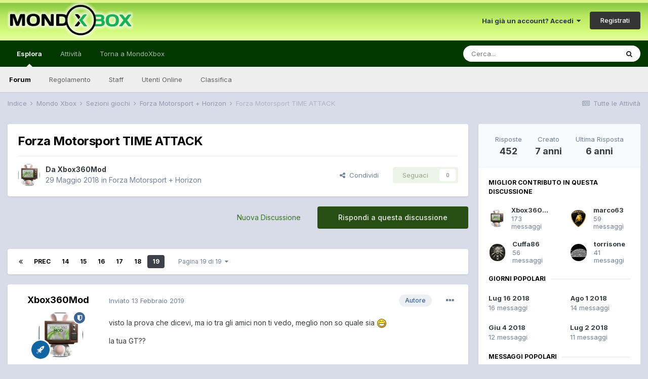

--- FILE ---
content_type: text/html;charset=UTF-8
request_url: https://forum.mondoxbox.com/topic/108981-forza-motorsport-time-attack/page/19/
body_size: 20148
content:
<!DOCTYPE html>
<html lang="it-IT" dir="ltr">
	<head>
		<meta charset="utf-8">
        
		<title>Forza Motorsport TIME ATTACK - Pagina 19 - Forza Motorsport + Horizon - MondoXbox Forum</title>
		
			<script>
  (function(i,s,o,g,r,a,m){i['GoogleAnalyticsObject']=r;i[r]=i[r]||function(){
  (i[r].q=i[r].q||[]).push(arguments)},i[r].l=1*new Date();a=s.createElement(o),
  m=s.getElementsByTagName(o)[0];a.async=1;a.src=g;m.parentNode.insertBefore(a,m)
  })(window,document,'script','//www.google-analytics.com/analytics.js','ga');

  ga('create', 'UA-10962542-2', 'auto');
  ga('send', 'pageview');

</script>
		
		
		
		

	<meta name="viewport" content="width=device-width, initial-scale=1">


	
	


	<meta name="twitter:card" content="summary" />


	
		<meta name="twitter:site" content="@mondoxbox" />
	


	
		
			
				<meta property="og:title" content="Forza Motorsport TIME ATTACK">
			
		
	

	
		
			
				<meta property="og:type" content="website">
			
		
	

	
		
			
				<meta property="og:url" content="https://forum.mondoxbox.com/topic/108981-forza-motorsport-time-attack/">
			
		
	

	
		
			
				<meta property="og:updated_time" content="2019-02-15T07:39:37Z">
			
		
	

	
		
			
				<meta property="og:site_name" content="MondoXbox Forum">
			
		
	

	
		
			
				<meta property="og:locale" content="it_IT">
			
		
	


	
		<link rel="first" href="https://forum.mondoxbox.com/topic/108981-forza-motorsport-time-attack/" />
	

	
		<link rel="prev" href="https://forum.mondoxbox.com/topic/108981-forza-motorsport-time-attack/page/18/" />
	

	
		<link rel="canonical" href="https://forum.mondoxbox.com/topic/108981-forza-motorsport-time-attack/page/19/" />
	

	
		<link as="style" rel="preload" href="https://forum.mondoxbox.com/applications/core/interface/ckeditor/ckeditor/skins/ips/editor.css?t=M9BB" />
	




<link rel="manifest" href="https://forum.mondoxbox.com/manifest.webmanifest/">
<meta name="msapplication-config" content="https://forum.mondoxbox.com/browserconfig.xml/">
<meta name="msapplication-starturl" content="/">
<meta name="application-name" content="MondoXbox Forum">
<meta name="apple-mobile-web-app-title" content="MondoXbox Forum">

	<meta name="theme-color" content="#ffffff">










<link rel="preload" href="//forum.mondoxbox.com/applications/core/interface/font/fontawesome-webfont.woff2?v=4.7.0" as="font" crossorigin="anonymous">
		


	
		<link href="https://fonts.googleapis.com/css?family=Inter:300,300i,400,400i,500,700,700i" rel="stylesheet" referrerpolicy="origin">
	



	<link rel='stylesheet' href='https://forum.mondoxbox.com/uploads/css_built_2/341e4a57816af3ba440d891ca87450ff_framework.css?v=a4491c57c11671992891' media='all'>

	<link rel='stylesheet' href='https://forum.mondoxbox.com/uploads/css_built_2/05e81b71abe4f22d6eb8d1a929494829_responsive.css?v=a4491c57c11671992891' media='all'>

	<link rel='stylesheet' href='https://forum.mondoxbox.com/uploads/css_built_2/20446cf2d164adcc029377cb04d43d17_flags.css?v=a4491c57c11671992891' media='all'>

	<link rel='stylesheet' href='https://forum.mondoxbox.com/uploads/css_built_2/90eb5adf50a8c640f633d47fd7eb1778_core.css?v=a4491c57c11671992891' media='all'>

	<link rel='stylesheet' href='https://forum.mondoxbox.com/uploads/css_built_2/5a0da001ccc2200dc5625c3f3934497d_core_responsive.css?v=a4491c57c11671992891' media='all'>

	<link rel='stylesheet' href='https://forum.mondoxbox.com/uploads/css_built_2/62e269ced0fdab7e30e026f1d30ae516_forums.css?v=a4491c57c11671992891' media='all'>

	<link rel='stylesheet' href='https://forum.mondoxbox.com/uploads/css_built_2/76e62c573090645fb99a15a363d8620e_forums_responsive.css?v=a4491c57c11671992891' media='all'>

	<link rel='stylesheet' href='https://forum.mondoxbox.com/uploads/css_built_2/ebdea0c6a7dab6d37900b9190d3ac77b_topics.css?v=a4491c57c11671992891' media='all'>





<link rel='stylesheet' href='https://forum.mondoxbox.com/uploads/css_built_2/258adbb6e4f3e83cd3b355f84e3fa002_custom.css?v=a4491c57c11671992891' media='all'>




		
		

	
        <!-- App Indexing for Google Search -->
        <link href="android-app://com.quoord.tapatalkpro.activity/tapatalk/forum.mondoxbox.com/?location=topic&tid=108981&page=19&perpage=25&channel=google-indexing" rel="alternate" />
        <link href="ios-app://307880732/tapatalk/forum.mondoxbox.com/?location=topic&tid=108981&page=19&perpage=25&channel=google-indexing" rel="alternate" />
        
        <link href="https://forum.mondoxbox.com/topic/108981-forza-motorsport-time-attack/page/19//applications/tapatalkapp/sources/manifest.json" rel="manifest">
        
        <meta name="apple-itunes-app" content="app-id=307880732, affiliate-data=at=10lR7C, app-argument=tapatalk://forum.mondoxbox.com/?location=topic&tid=108981&page=19&perpage=25" />
        </head>
	<body class="ipsApp ipsApp_front ipsJS_none ipsClearfix" data-controller="core.front.core.app"  data-message=""  data-pageapp="forums" data-pagelocation="front" data-pagemodule="forums" data-pagecontroller="topic" data-pageid="108981"   >
		
        

        

		  <a href="#ipsLayout_mainArea" class="ipsHide" title="Vai al contenuto principale di questa pagina" accesskey="m">Vai al contenuto</a>
		<div id="ipsLayout_header" class="ipsClearfix">
			





			<header>
				<div class="ipsLayout_container">
					


<a href='https://forum.mondoxbox.com/' id='elLogo' accesskey='1'><img src="https://forum.mondoxbox.com/uploads/monthly_2021_01/1680736576_logoglow.png.fe425ed0da27669465538d286d791ef0.png" alt='MondoXbox Forum'></a>

					
						

	<ul id="elUserNav" class="ipsList_inline cSignedOut ipsResponsive_showDesktop">
		
        
		
        
        
            
            <li id="elSignInLink">
                <a href="https://forum.mondoxbox.com/login/" data-ipsmenu-closeonclick="false" data-ipsmenu id="elUserSignIn">
                    Hai già un account? Accedi  <i class="fa fa-caret-down"></i>
                </a>
                
<div id='elUserSignIn_menu' class='ipsMenu ipsMenu_auto ipsHide'>
	<form accept-charset='utf-8' method='post' action='https://forum.mondoxbox.com/login/'>
		<input type="hidden" name="csrfKey" value="411a1cb6ae724e538214f94398b44ff4">
		<input type="hidden" name="ref" value="aHR0cHM6Ly9mb3J1bS5tb25kb3hib3guY29tL3RvcGljLzEwODk4MS1mb3J6YS1tb3RvcnNwb3J0LXRpbWUtYXR0YWNrL3BhZ2UvMTkv">
		<div data-role="loginForm">
			
			
			
				
<div class="ipsPad ipsForm ipsForm_vertical">
	<h4 class="ipsType_sectionHead">Accedi</h4>
	<br><br>
	<ul class='ipsList_reset'>
		<li class="ipsFieldRow ipsFieldRow_noLabel ipsFieldRow_fullWidth">
			
			
				<input type="text" placeholder="Nome Visualizzato o Indirizzo Email" name="auth" autocomplete="email">
			
		</li>
		<li class="ipsFieldRow ipsFieldRow_noLabel ipsFieldRow_fullWidth">
			<input type="password" placeholder="Password" name="password" autocomplete="current-password">
		</li>
		<li class="ipsFieldRow ipsFieldRow_checkbox ipsClearfix">
			<span class="ipsCustomInput">
				<input type="checkbox" name="remember_me" id="remember_me_checkbox" value="1" checked aria-checked="true">
				<span></span>
			</span>
			<div class="ipsFieldRow_content">
				<label class="ipsFieldRow_label" for="remember_me_checkbox">Ricordami</label>
				<span class="ipsFieldRow_desc">Non consigliato su computer condivisi</span>
			</div>
		</li>
		<li class="ipsFieldRow ipsFieldRow_fullWidth">
			<button type="submit" name="_processLogin" value="usernamepassword" class="ipsButton ipsButton_primary ipsButton_small" id="elSignIn_submit">Accedi</button>
			
				<p class="ipsType_right ipsType_small">
					
						<a href='https://forum.mondoxbox.com/lostpassword/' data-ipsDialog data-ipsDialog-title='Hai dimenticato la password?'>
					
					Hai dimenticato la password?</a>
				</p>
			
		</li>
	</ul>
</div>
			
		</div>
	</form>
</div>
            </li>
            
        
		
			<li>
				
					<a href="https://forum.mondoxbox.com/register/"  id="elRegisterButton" class="ipsButton ipsButton_normal ipsButton_primary">Registrati</a>
				
			</li>
		
	</ul>

						
<ul class='ipsMobileHamburger ipsList_reset ipsResponsive_hideDesktop'>
	<li data-ipsDrawer data-ipsDrawer-drawerElem='#elMobileDrawer'>
		<a href='#'>
			
			
				
			
			
			
			<i class='fa fa-navicon'></i>
		</a>
	</li>
</ul>
					
				</div>
			</header>
			

	<nav data-controller='core.front.core.navBar' class=' ipsResponsive_showDesktop'>
		<div class='ipsNavBar_primary ipsLayout_container '>
			<ul data-role="primaryNavBar" class='ipsClearfix'>
				


	
		
		
			
		
		<li class='ipsNavBar_active' data-active id='elNavSecondary_1' data-role="navBarItem" data-navApp="core" data-navExt="CustomItem">
			
			
				<a href="https://forum.mondoxbox.com"  data-navItem-id="1" data-navDefault>
					Esplora<span class='ipsNavBar_active__identifier'></span>
				</a>
			
			
				<ul class='ipsNavBar_secondary ' data-role='secondaryNavBar'>
					


	
	

	
		
		
			
		
		<li class='ipsNavBar_active' data-active id='elNavSecondary_10' data-role="navBarItem" data-navApp="forums" data-navExt="Forums">
			
			
				<a href="https://forum.mondoxbox.com"  data-navItem-id="10" data-navDefault>
					Forum<span class='ipsNavBar_active__identifier'></span>
				</a>
			
			
		</li>
	
	

	
		
		
		<li  id='elNavSecondary_12' data-role="navBarItem" data-navApp="core" data-navExt="Guidelines">
			
			
				<a href="http://forum.mondoxbox.com/index.php?/topic/650-regolamento-dei-forum/"  data-navItem-id="12" >
					Regolamento<span class='ipsNavBar_active__identifier'></span>
				</a>
			
			
		</li>
	
	

	
		
		
		<li  id='elNavSecondary_13' data-role="navBarItem" data-navApp="core" data-navExt="StaffDirectory">
			
			
				<a href="https://forum.mondoxbox.com/staff/"  data-navItem-id="13" >
					Staff<span class='ipsNavBar_active__identifier'></span>
				</a>
			
			
		</li>
	
	

	
		
		
		<li  id='elNavSecondary_14' data-role="navBarItem" data-navApp="core" data-navExt="OnlineUsers">
			
			
				<a href="https://forum.mondoxbox.com/online/"  data-navItem-id="14" >
					Utenti Online<span class='ipsNavBar_active__identifier'></span>
				</a>
			
			
		</li>
	
	

	
		
		
		<li  id='elNavSecondary_15' data-role="navBarItem" data-navApp="core" data-navExt="Leaderboard">
			
			
				<a href="https://forum.mondoxbox.com/leaderboard/"  data-navItem-id="15" >
					Classifica<span class='ipsNavBar_active__identifier'></span>
				</a>
			
			
		</li>
	
	

					<li class='ipsHide' id='elNavigationMore_1' data-role='navMore'>
						<a href='#' data-ipsMenu data-ipsMenu-appendTo='#elNavigationMore_1' id='elNavigationMore_1_dropdown'>Altro <i class='fa fa-caret-down'></i></a>
						<ul class='ipsHide ipsMenu ipsMenu_auto' id='elNavigationMore_1_dropdown_menu' data-role='moreDropdown'></ul>
					</li>
				</ul>
			
		</li>
	
	

	
		
		
		<li  id='elNavSecondary_2' data-role="navBarItem" data-navApp="core" data-navExt="CustomItem">
			
			
				<a href="https://forum.mondoxbox.com/discover/"  data-navItem-id="2" >
					Attività<span class='ipsNavBar_active__identifier'></span>
				</a>
			
			
				<ul class='ipsNavBar_secondary ipsHide' data-role='secondaryNavBar'>
					


	
		
		
		<li  id='elNavSecondary_4' data-role="navBarItem" data-navApp="core" data-navExt="AllActivity">
			
			
				<a href="https://forum.mondoxbox.com/discover/"  data-navItem-id="4" >
					Tutte le Attività<span class='ipsNavBar_active__identifier'></span>
				</a>
			
			
		</li>
	
	

	
	

	
	

	
	

	
		
		
		<li  id='elNavSecondary_8' data-role="navBarItem" data-navApp="core" data-navExt="Search">
			
			
				<a href="https://forum.mondoxbox.com/search/"  data-navItem-id="8" >
					Cerca<span class='ipsNavBar_active__identifier'></span>
				</a>
			
			
		</li>
	
	

	
	

					<li class='ipsHide' id='elNavigationMore_2' data-role='navMore'>
						<a href='#' data-ipsMenu data-ipsMenu-appendTo='#elNavigationMore_2' id='elNavigationMore_2_dropdown'>Altro <i class='fa fa-caret-down'></i></a>
						<ul class='ipsHide ipsMenu ipsMenu_auto' id='elNavigationMore_2_dropdown_menu' data-role='moreDropdown'></ul>
					</li>
				</ul>
			
		</li>
	
	

	
		
		
		<li  id='elNavSecondary_17' data-role="navBarItem" data-navApp="core" data-navExt="CustomItem">
			
			
				<a href="https://www.mondoxbox.com"  data-navItem-id="17" >
					Torna a MondoXbox<span class='ipsNavBar_active__identifier'></span>
				</a>
			
			
		</li>
	
	

	
		
		
		<li  id='elNavSecondary_16' data-role="navBarItem" data-navApp="core" data-navExt="Leaderboard">
			
			
				<a href="https://forum.mondoxbox.com/leaderboard/"  data-navItem-id="16" >
					Classifica<span class='ipsNavBar_active__identifier'></span>
				</a>
			
			
		</li>
	
	

				<li class='ipsHide' id='elNavigationMore' data-role='navMore'>
					<a href='#' data-ipsMenu data-ipsMenu-appendTo='#elNavigationMore' id='elNavigationMore_dropdown'>Altro</a>
					<ul class='ipsNavBar_secondary ipsHide' data-role='secondaryNavBar'>
						<li class='ipsHide' id='elNavigationMore_more' data-role='navMore'>
							<a href='#' data-ipsMenu data-ipsMenu-appendTo='#elNavigationMore_more' id='elNavigationMore_more_dropdown'>Altro <i class='fa fa-caret-down'></i></a>
							<ul class='ipsHide ipsMenu ipsMenu_auto' id='elNavigationMore_more_dropdown_menu' data-role='moreDropdown'></ul>
						</li>
					</ul>
				</li>
			</ul>
			

	<div id="elSearchWrapper">
		<div id='elSearch' data-controller="core.front.core.quickSearch">
			<form accept-charset='utf-8' action='//forum.mondoxbox.com/search/?do=quicksearch' method='post'>
                <input type='search' id='elSearchField' placeholder='Cerca...' name='q' autocomplete='off' aria-label='Cerca'>
                <details class='cSearchFilter'>
                    <summary class='cSearchFilter__text'></summary>
                    <ul class='cSearchFilter__menu'>
                        
                        <li><label><input type="radio" name="type" value="all" ><span class='cSearchFilter__menuText'>Ovunque</span></label></li>
                        
                            
                                <li><label><input type="radio" name="type" value='contextual_{&quot;type&quot;:&quot;forums_topic&quot;,&quot;nodes&quot;:32}' checked><span class='cSearchFilter__menuText'>Questo Forum</span></label></li>
                            
                                <li><label><input type="radio" name="type" value='contextual_{&quot;type&quot;:&quot;forums_topic&quot;,&quot;item&quot;:108981}' checked><span class='cSearchFilter__menuText'>Questo Topic</span></label></li>
                            
                        
                        
                            <li><label><input type="radio" name="type" value="core_statuses_status"><span class='cSearchFilter__menuText'>Aggiornamento di Stato</span></label></li>
                        
                            <li><label><input type="radio" name="type" value="forums_topic"><span class='cSearchFilter__menuText'>Discussioni</span></label></li>
                        
                            <li><label><input type="radio" name="type" value="core_members"><span class='cSearchFilter__menuText'>Utenti</span></label></li>
                        
                    </ul>
                </details>
				<button class='cSearchSubmit' type="submit" aria-label='Cerca'><i class="fa fa-search"></i></button>
			</form>
		</div>
	</div>

		</div>
	</nav>

			
<ul id='elMobileNav' class='ipsResponsive_hideDesktop' data-controller='core.front.core.mobileNav'>
	
		
			
			
				
				
			
				
				
			
				
					<li id='elMobileBreadcrumb'>
						<a href='https://forum.mondoxbox.com/forum/32-forza-motorsport-horizon/'>
							<span>Forza Motorsport + Horizon</span>
						</a>
					</li>
				
				
			
				
				
			
		
	
	
	
	<li >
		<a data-action="defaultStream" href='https://forum.mondoxbox.com/discover/'><i class="fa fa-newspaper-o" aria-hidden="true"></i></a>
	</li>

	

	
		<li class='ipsJS_show'>
			<a href='https://forum.mondoxbox.com/search/'><i class='fa fa-search'></i></a>
		</li>
	
</ul>
		</div>
		<main id="ipsLayout_body" class="ipsLayout_container">
			<div id="ipsLayout_contentArea">
				<div id="ipsLayout_contentWrapper">
					
<nav class='ipsBreadcrumb ipsBreadcrumb_top ipsFaded_withHover'>
	

	<ul class='ipsList_inline ipsPos_right'>
		
		<li >
			<a data-action="defaultStream" class='ipsType_light '  href='https://forum.mondoxbox.com/discover/'><i class="fa fa-newspaper-o" aria-hidden="true"></i> <span>Tutte le Attività</span></a>
		</li>
		
	</ul>

	<ul data-role="breadcrumbList">
		<li>
			<a title="Indice" href='https://forum.mondoxbox.com/'>
				<span>Indice <i class='fa fa-angle-right'></i></span>
			</a>
		</li>
		
		
			<li>
				
					<a href='https://forum.mondoxbox.com/forum/18-mondo-xbox/'>
						<span>Mondo Xbox <i class='fa fa-angle-right' aria-hidden="true"></i></span>
					</a>
				
			</li>
		
			<li>
				
					<a href='https://forum.mondoxbox.com/forum/39-sezioni-giochi/'>
						<span>Sezioni giochi <i class='fa fa-angle-right' aria-hidden="true"></i></span>
					</a>
				
			</li>
		
			<li>
				
					<a href='https://forum.mondoxbox.com/forum/32-forza-motorsport-horizon/'>
						<span>Forza Motorsport + Horizon <i class='fa fa-angle-right' aria-hidden="true"></i></span>
					</a>
				
			</li>
		
			<li>
				
					Forza Motorsport TIME ATTACK
				
			</li>
		
	</ul>
</nav>
					
					<div id="ipsLayout_mainArea">
						
						
						
						

	




						



<div class='ipsPageHeader ipsResponsive_pull ipsBox ipsPadding sm:ipsPadding:half ipsMargin_bottom'>
		
	
	<div class='ipsFlex ipsFlex-ai:center ipsFlex-fw:wrap ipsGap:4'>
		<div class='ipsFlex-flex:11'>
			<h1 class='ipsType_pageTitle ipsContained_container'>
				

				
				
					<span class='ipsType_break ipsContained'>
						<span>Forza Motorsport TIME ATTACK</span>
					</span>
				
			</h1>
			
			
		</div>
		
	</div>
	<hr class='ipsHr'>
	<div class='ipsPageHeader__meta ipsFlex ipsFlex-jc:between ipsFlex-ai:center ipsFlex-fw:wrap ipsGap:3'>
		<div class='ipsFlex-flex:11'>
			<div class='ipsPhotoPanel ipsPhotoPanel_mini ipsPhotoPanel_notPhone ipsClearfix'>
				


	<a href="https://forum.mondoxbox.com/profile/127229-xbox360mod/" rel="nofollow" data-ipsHover data-ipsHover-width="370" data-ipsHover-target="https://forum.mondoxbox.com/profile/127229-xbox360mod/?do=hovercard" class="ipsUserPhoto ipsUserPhoto_mini" title="Visualizza il profilo di Xbox360Mod">
		<img src='https://forum.mondoxbox.com/uploads/monthly_2021_01/Immagine.thumb.png.6af04f6ff02126167c37ca3ba05a732f.png' alt='Xbox360Mod' loading="lazy">
	</a>

				<div>
					<p class='ipsType_reset ipsType_blendLinks'>
						<span class='ipsType_normal'>
						
							<strong>Da 


<a href='https://forum.mondoxbox.com/profile/127229-xbox360mod/' rel="nofollow" data-ipsHover data-ipsHover-width='370' data-ipsHover-target='https://forum.mondoxbox.com/profile/127229-xbox360mod/?do=hovercard&amp;referrer=https%253A%252F%252Fforum.mondoxbox.com%252Ftopic%252F108981-forza-motorsport-time-attack%252Fpage%252F19%252F' title="Visualizza il profilo di Xbox360Mod" class="ipsType_break">Xbox360Mod</a></strong><br />
							<span class='ipsType_light'><time datetime='2018-05-29T13:58:49Z' title='05/29/18 13:58 ' data-short='7 anni'>29 Maggio 2018</time> in <a href="https://forum.mondoxbox.com/forum/32-forza-motorsport-horizon/">Forza Motorsport + Horizon</a></span>
						
						</span>
					</p>
				</div>
			</div>
		</div>
		
			<div class='ipsFlex-flex:01 ipsResponsive_hidePhone'>
				<div class='ipsFlex ipsFlex-ai:center ipsFlex-jc:center ipsGap:3 ipsGap_row:0'>
					
						


    <a href='#elShareItem_384442094_menu' id='elShareItem_384442094' data-ipsMenu class='ipsShareButton ipsButton ipsButton_verySmall ipsButton_link ipsButton_link--light'>
        <span><i class='fa fa-share-alt'></i></span> &nbsp;Condividi
    </a>

    <div class='ipsPadding ipsMenu ipsMenu_auto ipsHide' id='elShareItem_384442094_menu' data-controller="core.front.core.sharelink">
        <ul class='ipsList_inline'>
            
                <li>
<a href="http://twitter.com/share?url=https%3A%2F%2Fforum.mondoxbox.com%2Ftopic%2F108981-forza-motorsport-time-attack%2F" class="cShareLink cShareLink_twitter" target="_blank" data-role="shareLink" title='Condividi su Twitter' data-ipsTooltip rel='nofollow noopener'>
	<i class="fa fa-twitter"></i>
</a></li>
            
                <li>
<a href="https://www.facebook.com/sharer/sharer.php?u=https%3A%2F%2Fforum.mondoxbox.com%2Ftopic%2F108981-forza-motorsport-time-attack%2F" class="cShareLink cShareLink_facebook" target="_blank" data-role="shareLink" title='Condividi su Facebook' data-ipsTooltip rel='noopener nofollow'>
	<i class="fa fa-facebook"></i>
</a></li>
            
                <li>
<a href="http://www.reddit.com/submit?url=https%3A%2F%2Fforum.mondoxbox.com%2Ftopic%2F108981-forza-motorsport-time-attack%2F&amp;title=Forza+Motorsport+TIME+ATTACK" rel="nofollow noopener" class="cShareLink cShareLink_reddit" target="_blank" title='Condividi su Reddit' data-ipsTooltip>
	<i class="fa fa-reddit"></i>
</a></li>
            
                <li>
<a href="mailto:?subject=Forza%20Motorsport%20TIME%20ATTACK&body=https%3A%2F%2Fforum.mondoxbox.com%2Ftopic%2F108981-forza-motorsport-time-attack%2F" rel='nofollow' class='cShareLink cShareLink_email' title='Condividi via email' data-ipsTooltip>
	<i class="fa fa-envelope"></i>
</a></li>
            
                <li>
<a href="http://pinterest.com/pin/create/button/?url=https://forum.mondoxbox.com/topic/108981-forza-motorsport-time-attack/&amp;media=" class="cShareLink cShareLink_pinterest" rel="nofollow noopener" target="_blank" data-role="shareLink" title='Condividi su Pinterest' data-ipsTooltip>
	<i class="fa fa-pinterest"></i>
</a></li>
            
        </ul>
        
            <hr class='ipsHr'>
            <button class='ipsHide ipsButton ipsButton_verySmall ipsButton_light ipsButton_fullWidth ipsMargin_top:half' data-controller='core.front.core.webshare' data-role='webShare' data-webShareTitle='Forza Motorsport TIME ATTACK' data-webShareText='Forza Motorsport TIME ATTACK' data-webShareUrl='https://forum.mondoxbox.com/topic/108981-forza-motorsport-time-attack/'>More sharing options...</button>
        
    </div>

					
					



					

<div data-followApp='forums' data-followArea='topic' data-followID='108981' data-controller='core.front.core.followButton'>
	

	<a href='https://forum.mondoxbox.com/login/' rel="nofollow" class="ipsFollow ipsPos_middle ipsButton ipsButton_light ipsButton_verySmall ipsButton_disabled" data-role="followButton" data-ipsTooltip title='Accedi per seguire questo'>
		<span>Seguaci</span>
		<span class='ipsCommentCount'>0</span>
	</a>

</div>
				</div>
			</div>
					
	</div>
	
	
</div>








<div class='ipsClearfix'>
	<ul class="ipsToolList ipsToolList_horizontal ipsClearfix ipsSpacer_both ">
		
			<li class='ipsToolList_primaryAction'>
				<span data-controller='forums.front.topic.reply'>
					
						<a href='#replyForm' rel="nofollow" class='ipsButton ipsButton_important ipsButton_medium ipsButton_fullWidth' data-action='replyToTopic'>Rispondi a questa discussione</a>
					
				</span>
			</li>
		
		
			<li class='ipsResponsive_hidePhone'>
				
					<a href="https://forum.mondoxbox.com/forum/32-forza-motorsport-horizon/?do=add" rel="nofollow" class='ipsButton ipsButton_link ipsButton_medium ipsButton_fullWidth' title='Inizia una nuova discussione in questo forum'>Nuova Discussione</a>
				
			</li>
		
		
	</ul>
</div>

<div id='comments' data-controller='core.front.core.commentFeed,forums.front.topic.view, core.front.core.ignoredComments' data-autoPoll data-baseURL='https://forum.mondoxbox.com/topic/108981-forza-motorsport-time-attack/' data-lastPage data-feedID='topic-108981' class='cTopic ipsClear ipsSpacer_top'>
	
			

				<div class="ipsBox ipsResponsive_pull ipsPadding:half ipsClearfix ipsClear ipsMargin_bottom">
					
					
						


	
	<ul class='ipsPagination' id='elPagination_9ce1ff8475d23f33095210e191a9e949_1540053866' data-ipsPagination-seoPagination='true' data-pages='19' data-ipsPagination  data-ipsPagination-pages="19" data-ipsPagination-perPage='25'>
		
			
				<li class='ipsPagination_first'><a href='https://forum.mondoxbox.com/topic/108981-forza-motorsport-time-attack/#comments' rel="first" data-page='1' data-ipsTooltip title='Prima pagina'><i class='fa fa-angle-double-left'></i></a></li>
				<li class='ipsPagination_prev'><a href='https://forum.mondoxbox.com/topic/108981-forza-motorsport-time-attack/page/18/#comments' rel="prev" data-page='18' data-ipsTooltip title='Pagina precedente'>Prec</a></li>
				
					<li class='ipsPagination_page'><a href='https://forum.mondoxbox.com/topic/108981-forza-motorsport-time-attack/page/14/#comments' data-page='14'>14</a></li>
				
					<li class='ipsPagination_page'><a href='https://forum.mondoxbox.com/topic/108981-forza-motorsport-time-attack/page/15/#comments' data-page='15'>15</a></li>
				
					<li class='ipsPagination_page'><a href='https://forum.mondoxbox.com/topic/108981-forza-motorsport-time-attack/page/16/#comments' data-page='16'>16</a></li>
				
					<li class='ipsPagination_page'><a href='https://forum.mondoxbox.com/topic/108981-forza-motorsport-time-attack/page/17/#comments' data-page='17'>17</a></li>
				
					<li class='ipsPagination_page'><a href='https://forum.mondoxbox.com/topic/108981-forza-motorsport-time-attack/page/18/#comments' data-page='18'>18</a></li>
				
			
			<li class='ipsPagination_page ipsPagination_active'><a href='https://forum.mondoxbox.com/topic/108981-forza-motorsport-time-attack/page/19/#comments' data-page='19'>19</a></li>
			
				<li class='ipsPagination_next ipsPagination_inactive'><a href='https://forum.mondoxbox.com/topic/108981-forza-motorsport-time-attack/page/19/#comments' rel="next" data-page='19' data-ipsTooltip title='Pagina successiva'>Avanti</a></li>
				<li class='ipsPagination_last ipsPagination_inactive'><a href='https://forum.mondoxbox.com/topic/108981-forza-motorsport-time-attack/page/19/#comments' rel="last" data-page='19' data-ipsTooltip title='Ultima pagina'><i class='fa fa-angle-double-right'></i></a></li>
			
			
				<li class='ipsPagination_pageJump'>
					<a href='#' data-ipsMenu data-ipsMenu-closeOnClick='false' data-ipsMenu-appendTo='#elPagination_9ce1ff8475d23f33095210e191a9e949_1540053866' id='elPagination_9ce1ff8475d23f33095210e191a9e949_1540053866_jump'>Pagina 19 di 19 &nbsp;<i class='fa fa-caret-down'></i></a>
					<div class='ipsMenu ipsMenu_narrow ipsPadding ipsHide' id='elPagination_9ce1ff8475d23f33095210e191a9e949_1540053866_jump_menu'>
						<form accept-charset='utf-8' method='post' action='https://forum.mondoxbox.com/topic/108981-forza-motorsport-time-attack/#comments' data-role="pageJump" data-baseUrl='#'>
							<ul class='ipsForm ipsForm_horizontal'>
								<li class='ipsFieldRow'>
									<input type='number' min='1' max='19' placeholder='Pagina numero' class='ipsField_fullWidth' name='page'>
								</li>
								<li class='ipsFieldRow ipsFieldRow_fullWidth'>
									<input type='submit' class='ipsButton_fullWidth ipsButton ipsButton_verySmall ipsButton_primary' value='Vai'>
								</li>
							</ul>
						</form>
					</div>
				</li>
			
		
	</ul>

					
				</div>
			
	

	

<div data-controller='core.front.core.recommendedComments' data-url='https://forum.mondoxbox.com/topic/108981-forza-motorsport-time-attack/?recommended=comments' class='ipsRecommendedComments ipsHide'>
	<div data-role="recommendedComments">
		<h2 class='ipsType_sectionHead ipsType_large ipsType_bold ipsMargin_bottom'>Messaggi raccomandati</h2>
		
	</div>
</div>
	
	<div id="elPostFeed" data-role='commentFeed' data-controller='core.front.core.moderation' >
		<form action="https://forum.mondoxbox.com/topic/108981-forza-motorsport-time-attack/page/19/?csrfKey=411a1cb6ae724e538214f94398b44ff4&amp;do=multimodComment" method="post" data-ipsPageAction data-role='moderationTools'>
			
			
				

					

					
					



<a id='comment-2488039'></a>
<article  id='elComment_2488039' class='cPost ipsBox ipsResponsive_pull  ipsComment  ipsComment_parent ipsClearfix ipsClear ipsColumns ipsColumns_noSpacing ipsColumns_collapsePhone    '>
	

	

	<div class='cAuthorPane_mobile ipsResponsive_showPhone'>
		<div class='cAuthorPane_photo'>
			<div class='cAuthorPane_photoWrap'>
				


	<a href="https://forum.mondoxbox.com/profile/127229-xbox360mod/" rel="nofollow" data-ipsHover data-ipsHover-width="370" data-ipsHover-target="https://forum.mondoxbox.com/profile/127229-xbox360mod/?do=hovercard" class="ipsUserPhoto ipsUserPhoto_large" title="Visualizza il profilo di Xbox360Mod">
		<img src='https://forum.mondoxbox.com/uploads/monthly_2021_01/Immagine.thumb.png.6af04f6ff02126167c37ca3ba05a732f.png' alt='Xbox360Mod' loading="lazy">
	</a>

				
				<span class="cAuthorPane_badge cAuthorPane_badge--moderator" data-ipsTooltip title="Xbox360Mod è un moderatore"></span>
				
				
					<a href="https://forum.mondoxbox.com/profile/127229-xbox360mod/badges/" rel="nofollow">
						
<img src='https://forum.mondoxbox.com/uploads/set_resources_2/84c1e40ea0e759e3f1505eb1788ddf3c_default_rank.png' loading="lazy" alt="" class="cAuthorPane_badge cAuthorPane_badge--rank ipsOutline ipsOutline:2px" data-ipsTooltip title="Grado:  (5/5)">
					</a>
				
			</div>
		</div>
		<div class='cAuthorPane_content'>
			<h3 class='ipsType_sectionHead cAuthorPane_author ipsType_break ipsType_blendLinks ipsFlex ipsFlex-ai:center'>
				


<a href='https://forum.mondoxbox.com/profile/127229-xbox360mod/' rel="nofollow" data-ipsHover data-ipsHover-width='370' data-ipsHover-target='https://forum.mondoxbox.com/profile/127229-xbox360mod/?do=hovercard&amp;referrer=https%253A%252F%252Fforum.mondoxbox.com%252Ftopic%252F108981-forza-motorsport-time-attack%252Fpage%252F19%252F' title="Visualizza il profilo di Xbox360Mod" class="ipsType_break"><span style='color:blue'>Xbox360Mod</span></a>
			</h3>
			<div class='ipsType_light ipsType_reset'>
				<a href='https://forum.mondoxbox.com/topic/108981-forza-motorsport-time-attack/?do=findComment&amp;comment=2488039' rel="nofollow" class='ipsType_blendLinks'>Inviato <time datetime='2019-02-13T16:03:26Z' title='02/13/19 16:03 ' data-short='6 anni'>13 Febbraio 2019</time></a>
				
			</div>
		</div>
	</div>
	<aside class='ipsComment_author cAuthorPane ipsColumn ipsColumn_medium ipsResponsive_hidePhone'>
		<h3 class='ipsType_sectionHead cAuthorPane_author ipsType_blendLinks ipsType_break'><strong>


<a href='https://forum.mondoxbox.com/profile/127229-xbox360mod/' rel="nofollow" data-ipsHover data-ipsHover-width='370' data-ipsHover-target='https://forum.mondoxbox.com/profile/127229-xbox360mod/?do=hovercard&amp;referrer=https%253A%252F%252Fforum.mondoxbox.com%252Ftopic%252F108981-forza-motorsport-time-attack%252Fpage%252F19%252F' title="Visualizza il profilo di Xbox360Mod" class="ipsType_break">Xbox360Mod</a></strong>
			
		</h3>
		<ul class='cAuthorPane_info ipsList_reset'>
			<li data-role='photo' class='cAuthorPane_photo'>
				<div class='cAuthorPane_photoWrap'>
					


	<a href="https://forum.mondoxbox.com/profile/127229-xbox360mod/" rel="nofollow" data-ipsHover data-ipsHover-width="370" data-ipsHover-target="https://forum.mondoxbox.com/profile/127229-xbox360mod/?do=hovercard" class="ipsUserPhoto ipsUserPhoto_large" title="Visualizza il profilo di Xbox360Mod">
		<img src='https://forum.mondoxbox.com/uploads/monthly_2021_01/Immagine.thumb.png.6af04f6ff02126167c37ca3ba05a732f.png' alt='Xbox360Mod' loading="lazy">
	</a>

					
						<span class="cAuthorPane_badge cAuthorPane_badge--moderator" data-ipsTooltip title="Xbox360Mod è un moderatore"></span>
					
					
						
<img src='https://forum.mondoxbox.com/uploads/set_resources_2/84c1e40ea0e759e3f1505eb1788ddf3c_default_rank.png' loading="lazy" alt="" class="cAuthorPane_badge cAuthorPane_badge--rank ipsOutline ipsOutline:2px" data-ipsTooltip title="Grado:  (5/5)">
					
				</div>
			</li>
			
				<li data-role='group'><span style='color:blue'>Moderatori</span></li>
				
			
			
				<li data-role='stats' class='ipsMargin_top'>
					<ul class="ipsList_reset ipsType_light ipsFlex ipsFlex-ai:center ipsFlex-jc:center ipsGap_row:2 cAuthorPane_stats">
						<li>
							
								<a href="https://forum.mondoxbox.com/profile/127229-xbox360mod/content/" rel="nofollow" title="  11557 messaggi" data-ipsTooltip class="ipsType_blendLinks">
							
								<i class="fa fa-comment"></i> 11.6k
							
								</a>
							
						</li>
						
					</ul>
				</li>
			
			
				

			
		</ul>
	</aside>
	<div class='ipsColumn ipsColumn_fluid ipsMargin:none'>
		

<div id='comment-2488039_wrap' data-controller='core.front.core.comment' data-commentApp='forums' data-commentType='forums' data-commentID="2488039" data-quoteData='{&quot;userid&quot;:127229,&quot;username&quot;:&quot;Xbox360Mod&quot;,&quot;timestamp&quot;:1550073806,&quot;contentapp&quot;:&quot;forums&quot;,&quot;contenttype&quot;:&quot;forums&quot;,&quot;contentid&quot;:108981,&quot;contentclass&quot;:&quot;forums_Topic&quot;,&quot;contentcommentid&quot;:2488039}' class='ipsComment_content ipsType_medium'>

	<div class='ipsComment_meta ipsType_light ipsFlex ipsFlex-ai:center ipsFlex-jc:between ipsFlex-fd:row-reverse'>
		<div class='ipsType_light ipsType_reset ipsType_blendLinks ipsComment_toolWrap'>
			<div class='ipsResponsive_hidePhone ipsComment_badges'>
				<ul class='ipsList_reset ipsFlex ipsFlex-jc:end ipsFlex-fw:wrap ipsGap:2 ipsGap_row:1'>
					
						<li><strong class="ipsBadge ipsBadge_large ipsComment_authorBadge">Autore</strong></li>
					
					
					
					
					
				</ul>
			</div>
			<ul class='ipsList_reset ipsComment_tools'>
				<li>
					<a href='#elControls_2488039_menu' class='ipsComment_ellipsis' id='elControls_2488039' title='Più opzioni...' data-ipsMenu data-ipsMenu-appendTo='#comment-2488039_wrap'><i class='fa fa-ellipsis-h'></i></a>
					<ul id='elControls_2488039_menu' class='ipsMenu ipsMenu_narrow ipsHide'>
						
						
							<li class='ipsMenu_item'><a href='https://forum.mondoxbox.com/topic/108981-forza-motorsport-time-attack/?do=findComment&amp;comment=2488039' rel="nofollow" title='Condividi questo messaggio' data-ipsDialog data-ipsDialog-size='narrow' data-ipsDialog-content='#elShareComment_2488039_menu' data-ipsDialog-title="Condividi questo messaggio" id='elSharePost_2488039' data-role='shareComment'>Condividi</a></li>
						
                        
						
						
						
							
								
							
							
							
							
							
							
						
					</ul>
				</li>
				
			</ul>
		</div>

		<div class='ipsType_reset ipsResponsive_hidePhone'>
			<a href='https://forum.mondoxbox.com/topic/108981-forza-motorsport-time-attack/?do=findComment&amp;comment=2488039' rel="nofollow" class='ipsType_blendLinks'>Inviato <time datetime='2019-02-13T16:03:26Z' title='02/13/19 16:03 ' data-short='6 anni'>13 Febbraio 2019</time></a>
			
			<span class='ipsResponsive_hidePhone'>
				
				
			</span>
		</div>
	</div>

	

    

	<div class='cPost_contentWrap'>
		
		<div data-role='commentContent' class='ipsType_normal ipsType_richText ipsPadding_bottom ipsContained' data-controller='core.front.core.lightboxedImages'>
			<p>visto la prova che dicevi, ma io tra gli amici non ti vedo, meglio non so quale sia <img alt=":D" src="https://forum.mondoxbox.com/uploads/emoticons/default_biggrin.png" /></p><p>  la tua GT??</p><p> </p><blockquote data-ipsquote="" class="ipsQuote" data-ipsquote-contentcommentid="2487923" data-ipsquote-contentapp="forums" data-ipsquote-contenttype="forums" data-ipsquote-contentclass="forums_Topic" data-ipsquote-contentid="108981" data-ipsquote-username="cicciofolgore" data-cite="cicciofolgore" data-ipsquote-timestamp="1549999186"><div><div><p>Cavolo, al rewind non ci avevo pensato! Cmq fino all’altro ieri, credetemi, non sapevo cosa fosse quel triangolo. Ho ancora tanto da imparare :-)<br /><br /><br /> </p></div></div></blockquote>

			
		</div>

		
			<div class='ipsItemControls'>
				
					
						

	<div data-controller='core.front.core.reaction' class='ipsItemControls_right ipsClearfix '>	
		<div class='ipsReact ipsPos_right'>
			
				
				<div class='ipsReact_blurb ipsHide' data-role='reactionBlurb'>
					
				</div>
			
			
			
		</div>
	</div>

					
				
				<ul class='ipsComment_controls ipsClearfix ipsItemControls_left' data-role="commentControls">
					
						
						
							<li data-ipsQuote-editor='topic_comment' data-ipsQuote-target='#comment-2488039' class='ipsJS_show'>
								<button class='ipsButton ipsButton_light ipsButton_verySmall ipsButton_narrow cMultiQuote ipsHide' data-action='multiQuoteComment' data-ipsTooltip data-ipsQuote-multiQuote data-mqId='mq2488039' title='MultiCitazione'><i class='fa fa-plus'></i></button>
							</li>
							<li data-ipsQuote-editor='topic_comment' data-ipsQuote-target='#comment-2488039' class='ipsJS_show'>
								<a href='#' data-action='quoteComment' data-ipsQuote-singleQuote>Cita</a>
							</li>
						
						
												
					
					<li class='ipsHide' data-role='commentLoading'>
						<span class='ipsLoading ipsLoading_tiny ipsLoading_noAnim'></span>
					</li>
				</ul>
			</div>
		

		
	</div>

	

	



<div class='ipsPadding ipsHide cPostShareMenu' id='elShareComment_2488039_menu'>
	<h5 class='ipsType_normal ipsType_reset'>Link al commento</h5>
	
		
	
	
	<input type='text' value='https://forum.mondoxbox.com/topic/108981-forza-motorsport-time-attack/?do=findComment&amp;comment=2488039' class='ipsField_fullWidth'>

	
	<h5 class='ipsType_normal ipsType_reset ipsSpacer_top'>Condividi su altri siti</h5>
	

	<ul class='ipsList_inline ipsList_noSpacing ipsClearfix' data-controller="core.front.core.sharelink">
		
			<li>
<a href="http://twitter.com/share?url=https%3A%2F%2Fforum.mondoxbox.com%2Ftopic%2F108981-forza-motorsport-time-attack%2F%3Fdo%3DfindComment%26comment%3D2488039" class="cShareLink cShareLink_twitter" target="_blank" data-role="shareLink" title='Condividi su Twitter' data-ipsTooltip rel='nofollow noopener'>
	<i class="fa fa-twitter"></i>
</a></li>
		
			<li>
<a href="https://www.facebook.com/sharer/sharer.php?u=https%3A%2F%2Fforum.mondoxbox.com%2Ftopic%2F108981-forza-motorsport-time-attack%2F%3Fdo%3DfindComment%26comment%3D2488039" class="cShareLink cShareLink_facebook" target="_blank" data-role="shareLink" title='Condividi su Facebook' data-ipsTooltip rel='noopener nofollow'>
	<i class="fa fa-facebook"></i>
</a></li>
		
			<li>
<a href="http://www.reddit.com/submit?url=https%3A%2F%2Fforum.mondoxbox.com%2Ftopic%2F108981-forza-motorsport-time-attack%2F%3Fdo%3DfindComment%26comment%3D2488039&amp;title=Forza+Motorsport+TIME+ATTACK" rel="nofollow noopener" class="cShareLink cShareLink_reddit" target="_blank" title='Condividi su Reddit' data-ipsTooltip>
	<i class="fa fa-reddit"></i>
</a></li>
		
			<li>
<a href="mailto:?subject=Forza%20Motorsport%20TIME%20ATTACK&body=https%3A%2F%2Fforum.mondoxbox.com%2Ftopic%2F108981-forza-motorsport-time-attack%2F%3Fdo%3DfindComment%26comment%3D2488039" rel='nofollow' class='cShareLink cShareLink_email' title='Condividi via email' data-ipsTooltip>
	<i class="fa fa-envelope"></i>
</a></li>
		
			<li>
<a href="http://pinterest.com/pin/create/button/?url=https://forum.mondoxbox.com/topic/108981-forza-motorsport-time-attack/?do=findComment%26comment=2488039&amp;media=" class="cShareLink cShareLink_pinterest" rel="nofollow noopener" target="_blank" data-role="shareLink" title='Condividi su Pinterest' data-ipsTooltip>
	<i class="fa fa-pinterest"></i>
</a></li>
		
	</ul>


	<hr class='ipsHr'>
	<button class='ipsHide ipsButton ipsButton_small ipsButton_light ipsButton_fullWidth ipsMargin_top:half' data-controller='core.front.core.webshare' data-role='webShare' data-webShareTitle='Forza Motorsport TIME ATTACK' data-webShareText='visto la prova che dicevi, ma io tra gli amici non ti vedo, meglio non so quale sia    la tua GT??   ' data-webShareUrl='https://forum.mondoxbox.com/topic/108981-forza-motorsport-time-attack/?do=findComment&amp;comment=2488039'>More sharing options...</button>

	
</div>
</div>
	</div>
</article>
					
					
					
						







<div class="ipsBox cTopicOverview cTopicOverview--inline ipsFlex ipsFlex-fd:row md:ipsFlex-fd:row sm:ipsFlex-fd:column ipsMargin_bottom sm:ipsMargin_bottom:half sm:ipsMargin_top:half ipsResponsive_pull ipsResponsive_hideDesktop ipsResponsive_block " data-controller='forums.front.topic.activity'>

	<div class='cTopicOverview__header ipsAreaBackground_light ipsFlex sm:ipsFlex-fw:wrap sm:ipsFlex-jc:center'>
		<ul class='cTopicOverview__stats ipsPadding ipsMargin:none sm:ipsPadding_horizontal:half ipsFlex ipsFlex-flex:10 ipsFlex-jc:around ipsFlex-ai:center'>
			<li class='cTopicOverview__statItem ipsType_center'>
				<span class='cTopicOverview__statTitle ipsType_light ipsTruncate ipsTruncate_line'>Risposte</span>
				<span class='cTopicOverview__statValue'>452</span>
			</li>
			<li class='cTopicOverview__statItem ipsType_center'>
				<span class='cTopicOverview__statTitle ipsType_light ipsTruncate ipsTruncate_line'>Creato</span>
				<span class='cTopicOverview__statValue'><time datetime='2018-05-29T13:58:49Z' title='05/29/18 13:58 ' data-short='7 anni'>7 anni</time></span>
			</li>
			<li class='cTopicOverview__statItem ipsType_center'>
				<span class='cTopicOverview__statTitle ipsType_light ipsTruncate ipsTruncate_line'>Ultima Risposta</span>
				<span class='cTopicOverview__statValue'><time datetime='2019-02-15T07:39:37Z' title='02/15/19 07:39 ' data-short='6 anni'>6 anni</time></span>
			</li>
		</ul>
		<a href='#' data-action='toggleOverview' class='cTopicOverview__toggle cTopicOverview__toggle--inline ipsType_large ipsType_light ipsPad ipsFlex ipsFlex-ai:center ipsFlex-jc:center'><i class='fa fa-chevron-down'></i></a>
	</div>
	
		<div class='cTopicOverview__preview ipsFlex-flex:10' data-role="preview">
			<div class='cTopicOverview__previewInner ipsPadding_vertical ipsPadding_horizontal ipsResponsive_hidePhone ipsFlex ipsFlex-fd:row'>
				
					<div class='cTopicOverview__section--users ipsFlex-flex:00'>
						<h4 class='ipsType_reset cTopicOverview__sectionTitle ipsType_dark ipsType_uppercase ipsType_noBreak'>Miglior contributo in questa discussione</h4>
						<ul class='cTopicOverview__dataList ipsMargin:none ipsPadding:none ipsList_style:none ipsFlex ipsFlex-jc:between ipsFlex-ai:center'>
							
								<li class="cTopicOverview__dataItem ipsMargin_right ipsFlex ipsFlex-jc:start ipsFlex-ai:center">
									


	<a href="https://forum.mondoxbox.com/profile/127229-xbox360mod/" rel="nofollow" data-ipsHover data-ipsHover-width="370" data-ipsHover-target="https://forum.mondoxbox.com/profile/127229-xbox360mod/?do=hovercard" class="ipsUserPhoto ipsUserPhoto_tiny" title="Visualizza il profilo di Xbox360Mod">
		<img src='https://forum.mondoxbox.com/uploads/monthly_2021_01/Immagine.thumb.png.6af04f6ff02126167c37ca3ba05a732f.png' alt='Xbox360Mod' loading="lazy">
	</a>

									<p class='ipsMargin:none ipsPadding_left:half ipsPadding_right ipsType_right'>173</p>
								</li>
							
								<li class="cTopicOverview__dataItem ipsMargin_right ipsFlex ipsFlex-jc:start ipsFlex-ai:center">
									


	<a href="https://forum.mondoxbox.com/profile/132518-marco63/" rel="nofollow" data-ipsHover data-ipsHover-width="370" data-ipsHover-target="https://forum.mondoxbox.com/profile/132518-marco63/?do=hovercard" class="ipsUserPhoto ipsUserPhoto_tiny" title="Visualizza il profilo di marco63">
		<img src='https://forum.mondoxbox.com/uploads/profile/photo-132518.jpg' alt='marco63' loading="lazy">
	</a>

									<p class='ipsMargin:none ipsPadding_left:half ipsPadding_right ipsType_right'>59</p>
								</li>
							
								<li class="cTopicOverview__dataItem ipsMargin_right ipsFlex ipsFlex-jc:start ipsFlex-ai:center">
									


	<a href="https://forum.mondoxbox.com/profile/131037-cuffa86/" rel="nofollow" data-ipsHover data-ipsHover-width="370" data-ipsHover-target="https://forum.mondoxbox.com/profile/131037-cuffa86/?do=hovercard" class="ipsUserPhoto ipsUserPhoto_tiny" title="Visualizza il profilo di Cuffa86">
		<img src='https://forum.mondoxbox.com/uploads/profile/photo-thumb-131037.jpg' alt='Cuffa86' loading="lazy">
	</a>

									<p class='ipsMargin:none ipsPadding_left:half ipsPadding_right ipsType_right'>56</p>
								</li>
							
								<li class="cTopicOverview__dataItem ipsMargin_right ipsFlex ipsFlex-jc:start ipsFlex-ai:center">
									


	<a href="https://forum.mondoxbox.com/profile/129210-torrisone/" rel="nofollow" data-ipsHover data-ipsHover-width="370" data-ipsHover-target="https://forum.mondoxbox.com/profile/129210-torrisone/?do=hovercard" class="ipsUserPhoto ipsUserPhoto_tiny" title="Visualizza il profilo di torrisone">
		<img src='https://forum.mondoxbox.com/uploads/profile/photo-thumb-129210.jpg' alt='torrisone' loading="lazy">
	</a>

									<p class='ipsMargin:none ipsPadding_left:half ipsPadding_right ipsType_right'>41</p>
								</li>
							
						</ul>
					</div>
				
				
					<div class='cTopicOverview__section--popularDays ipsFlex-flex:00 ipsPadding_left ipsPadding_left:double'>
						<h4 class='ipsType_reset cTopicOverview__sectionTitle ipsType_dark ipsType_uppercase ipsType_noBreak'>Giorni Popolari</h4>
						<ul class='cTopicOverview__dataList ipsMargin:none ipsPadding:none ipsList_style:none ipsFlex ipsFlex-jc:between ipsFlex-ai:center'>
							
								<li class='ipsFlex-flex:10'>
									<a href="https://forum.mondoxbox.com/topic/108981-forza-motorsport-time-attack/?do=findComment&amp;comment=2456902" rel="nofollow" class='cTopicOverview__dataItem ipsMargin_right ipsType_blendLinks ipsFlex ipsFlex-jc:between ipsFlex-ai:center'>
										<p class='ipsMargin:none'>Lug 16</p>
										<p class='ipsMargin:none ipsMargin_horizontal ipsType_light'>16</p>
									</a>
								</li>
							
								<li class='ipsFlex-flex:10'>
									<a href="https://forum.mondoxbox.com/topic/108981-forza-motorsport-time-attack/?do=findComment&amp;comment=2459317" rel="nofollow" class='cTopicOverview__dataItem ipsMargin_right ipsType_blendLinks ipsFlex ipsFlex-jc:between ipsFlex-ai:center'>
										<p class='ipsMargin:none'>Ago 1</p>
										<p class='ipsMargin:none ipsMargin_horizontal ipsType_light'>14</p>
									</a>
								</li>
							
								<li class='ipsFlex-flex:10'>
									<a href="https://forum.mondoxbox.com/topic/108981-forza-motorsport-time-attack/?do=findComment&amp;comment=2448702" rel="nofollow" class='cTopicOverview__dataItem ipsMargin_right ipsType_blendLinks ipsFlex ipsFlex-jc:between ipsFlex-ai:center'>
										<p class='ipsMargin:none'>Giu 4</p>
										<p class='ipsMargin:none ipsMargin_horizontal ipsType_light'>12</p>
									</a>
								</li>
							
								<li class='ipsFlex-flex:10'>
									<a href="https://forum.mondoxbox.com/topic/108981-forza-motorsport-time-attack/?do=findComment&amp;comment=2454918" rel="nofollow" class='cTopicOverview__dataItem ipsMargin_right ipsType_blendLinks ipsFlex ipsFlex-jc:between ipsFlex-ai:center'>
										<p class='ipsMargin:none'>Lug 2</p>
										<p class='ipsMargin:none ipsMargin_horizontal ipsType_light'>11</p>
									</a>
								</li>
							
						</ul>
					</div>
				
			</div>
		</div>
	
	<div class='cTopicOverview__body ipsPadding ipsHide ipsFlex ipsFlex-flex:11 ipsFlex-fd:column' data-role="overview">
		
			<div class='cTopicOverview__section--users ipsMargin_bottom'>
				<h4 class='ipsType_reset cTopicOverview__sectionTitle ipsType_withHr ipsType_dark ipsType_uppercase ipsMargin_bottom'>Miglior contributo in questa discussione</h4>
				<ul class='cTopicOverview__dataList ipsList_reset ipsFlex ipsFlex-jc:start ipsFlex-ai:center ipsFlex-fw:wrap ipsGap:8 ipsGap_row:5'>
					
						<li class="cTopicOverview__dataItem cTopicOverview__dataItem--split ipsFlex ipsFlex-jc:start ipsFlex-ai:center ipsFlex-flex:11">
							


	<a href="https://forum.mondoxbox.com/profile/127229-xbox360mod/" rel="nofollow" data-ipsHover data-ipsHover-width="370" data-ipsHover-target="https://forum.mondoxbox.com/profile/127229-xbox360mod/?do=hovercard" class="ipsUserPhoto ipsUserPhoto_tiny" title="Visualizza il profilo di Xbox360Mod">
		<img src='https://forum.mondoxbox.com/uploads/monthly_2021_01/Immagine.thumb.png.6af04f6ff02126167c37ca3ba05a732f.png' alt='Xbox360Mod' loading="lazy">
	</a>

							<p class='ipsMargin:none ipsMargin_left:half cTopicOverview__dataItemInner ipsType_left'>
								<strong class='ipsTruncate ipsTruncate_line'><a href='https://forum.mondoxbox.com/profile/127229-xbox360mod/' class='ipsType_blendLinks'>Xbox360Mod</a></strong>
								<span class='ipsType_light'>173 messaggi</span>
							</p>
						</li>
					
						<li class="cTopicOverview__dataItem cTopicOverview__dataItem--split ipsFlex ipsFlex-jc:start ipsFlex-ai:center ipsFlex-flex:11">
							


	<a href="https://forum.mondoxbox.com/profile/132518-marco63/" rel="nofollow" data-ipsHover data-ipsHover-width="370" data-ipsHover-target="https://forum.mondoxbox.com/profile/132518-marco63/?do=hovercard" class="ipsUserPhoto ipsUserPhoto_tiny" title="Visualizza il profilo di marco63">
		<img src='https://forum.mondoxbox.com/uploads/profile/photo-132518.jpg' alt='marco63' loading="lazy">
	</a>

							<p class='ipsMargin:none ipsMargin_left:half cTopicOverview__dataItemInner ipsType_left'>
								<strong class='ipsTruncate ipsTruncate_line'><a href='https://forum.mondoxbox.com/profile/132518-marco63/' class='ipsType_blendLinks'>marco63</a></strong>
								<span class='ipsType_light'>59 messaggi</span>
							</p>
						</li>
					
						<li class="cTopicOverview__dataItem cTopicOverview__dataItem--split ipsFlex ipsFlex-jc:start ipsFlex-ai:center ipsFlex-flex:11">
							


	<a href="https://forum.mondoxbox.com/profile/131037-cuffa86/" rel="nofollow" data-ipsHover data-ipsHover-width="370" data-ipsHover-target="https://forum.mondoxbox.com/profile/131037-cuffa86/?do=hovercard" class="ipsUserPhoto ipsUserPhoto_tiny" title="Visualizza il profilo di Cuffa86">
		<img src='https://forum.mondoxbox.com/uploads/profile/photo-thumb-131037.jpg' alt='Cuffa86' loading="lazy">
	</a>

							<p class='ipsMargin:none ipsMargin_left:half cTopicOverview__dataItemInner ipsType_left'>
								<strong class='ipsTruncate ipsTruncate_line'><a href='https://forum.mondoxbox.com/profile/131037-cuffa86/' class='ipsType_blendLinks'>Cuffa86</a></strong>
								<span class='ipsType_light'>56 messaggi</span>
							</p>
						</li>
					
						<li class="cTopicOverview__dataItem cTopicOverview__dataItem--split ipsFlex ipsFlex-jc:start ipsFlex-ai:center ipsFlex-flex:11">
							


	<a href="https://forum.mondoxbox.com/profile/129210-torrisone/" rel="nofollow" data-ipsHover data-ipsHover-width="370" data-ipsHover-target="https://forum.mondoxbox.com/profile/129210-torrisone/?do=hovercard" class="ipsUserPhoto ipsUserPhoto_tiny" title="Visualizza il profilo di torrisone">
		<img src='https://forum.mondoxbox.com/uploads/profile/photo-thumb-129210.jpg' alt='torrisone' loading="lazy">
	</a>

							<p class='ipsMargin:none ipsMargin_left:half cTopicOverview__dataItemInner ipsType_left'>
								<strong class='ipsTruncate ipsTruncate_line'><a href='https://forum.mondoxbox.com/profile/129210-torrisone/' class='ipsType_blendLinks'>torrisone</a></strong>
								<span class='ipsType_light'>41 messaggi</span>
							</p>
						</li>
					
				</ul>
			</div>
		
		
			<div class='cTopicOverview__section--popularDays ipsMargin_bottom'>
				<h4 class='ipsType_reset cTopicOverview__sectionTitle ipsType_withHr ipsType_dark ipsType_uppercase ipsMargin_top:half ipsMargin_bottom'>Giorni Popolari</h4>
				<ul class='cTopicOverview__dataList ipsList_reset ipsFlex ipsFlex-jc:start ipsFlex-ai:center ipsFlex-fw:wrap ipsGap:8 ipsGap_row:5'>
					
						<li class='ipsFlex-flex:10'>
							<a href="https://forum.mondoxbox.com/topic/108981-forza-motorsport-time-attack/?do=findComment&amp;comment=2456902" rel="nofollow" class='cTopicOverview__dataItem ipsType_blendLinks'>
								<p class='ipsMargin:none ipsType_bold'>Lug 16 2018</p>
								<p class='ipsMargin:none ipsType_light'>16 messaggi</p>
							</a>
						</li>
					
						<li class='ipsFlex-flex:10'>
							<a href="https://forum.mondoxbox.com/topic/108981-forza-motorsport-time-attack/?do=findComment&amp;comment=2459317" rel="nofollow" class='cTopicOverview__dataItem ipsType_blendLinks'>
								<p class='ipsMargin:none ipsType_bold'>Ago 1 2018</p>
								<p class='ipsMargin:none ipsType_light'>14 messaggi</p>
							</a>
						</li>
					
						<li class='ipsFlex-flex:10'>
							<a href="https://forum.mondoxbox.com/topic/108981-forza-motorsport-time-attack/?do=findComment&amp;comment=2448702" rel="nofollow" class='cTopicOverview__dataItem ipsType_blendLinks'>
								<p class='ipsMargin:none ipsType_bold'>Giu 4 2018</p>
								<p class='ipsMargin:none ipsType_light'>12 messaggi</p>
							</a>
						</li>
					
						<li class='ipsFlex-flex:10'>
							<a href="https://forum.mondoxbox.com/topic/108981-forza-motorsport-time-attack/?do=findComment&amp;comment=2454918" rel="nofollow" class='cTopicOverview__dataItem ipsType_blendLinks'>
								<p class='ipsMargin:none ipsType_bold'>Lug 2 2018</p>
								<p class='ipsMargin:none ipsType_light'>11 messaggi</p>
							</a>
						</li>
					
				</ul>
			</div>
		
		
			<div class='cTopicOverview__section--topPost ipsMargin_bottom'>
				<h4 class='ipsType_reset cTopicOverview__sectionTitle ipsType_withHr ipsType_dark ipsType_uppercase ipsMargin_top:half'>Messaggi Popolari</h4>
				
					<a href="https://forum.mondoxbox.com/topic/108981-forza-motorsport-time-attack/?do=findComment&amp;comment=2452241" rel="nofollow" class="ipsType_noLinkStyling ipsBlock">
						<div class='ipsPhotoPanel ipsPhotoPanel_tiny ipsClearfix ipsMargin_top'>
							<span class='ipsUserPhoto ipsUserPhoto_tiny'>
								<img src='https://forum.mondoxbox.com/uploads/monthly_2021_01/Immagine.thumb.png.6af04f6ff02126167c37ca3ba05a732f.png' alt='Xbox360Mod'>
							</span>
							<div>
								<h5 class='ipsType_reset ipsType_bold ipsType_normal ipsType_blendLinks'>Xbox360Mod</h5>
								<p class='ipsMargin:none ipsType_light ipsType_resetLh'><time datetime='2018-06-15T09:40:08Z' title='06/15/18 09:40 ' data-short='7 anni'>15 Giugno 2018</time></p>
							</div>
						</div>
						<p class='ipsMargin:none ipsMargin_top:half ipsType_medium ipsType_richText' data-ipsTruncate data-ipsTruncate-size='3 lines' data-ipsTruncate-type='remove'>
							in prima pagina avevo messo entro le 22.00  così da avere il tempo di fare foto ecc ecc, altrimenti poi ci vuole giorno dopo      
						</p>
					</a>
				
					<a href="https://forum.mondoxbox.com/topic/108981-forza-motorsport-time-attack/?do=findComment&amp;comment=2452245" rel="nofollow" class="ipsType_noLinkStyling ipsBlock">
						<div class='ipsPhotoPanel ipsPhotoPanel_tiny ipsClearfix ipsMargin_top'>
							<span class='ipsUserPhoto ipsUserPhoto_tiny'>
								<img src='https://forum.mondoxbox.com/uploads/profile/photo-thumb-129210.jpg' alt='torrisone'>
							</span>
							<div>
								<h5 class='ipsType_reset ipsType_bold ipsType_normal ipsType_blendLinks'>torrisone</h5>
								<p class='ipsMargin:none ipsType_light ipsType_resetLh'><time datetime='2018-06-15T09:45:04Z' title='06/15/18 09:45 ' data-short='7 anni'>15 Giugno 2018</time></p>
							</div>
						</div>
						<p class='ipsMargin:none ipsMargin_top:half ipsType_medium ipsType_richText' data-ipsTruncate data-ipsTruncate-size='3 lines' data-ipsTruncate-type='remove'>
							Il sabato è per le interviste con la stampa specializzata e le foto coi fans.   Inviato dal mio SM-J710F utilizzando Tapatalk 
						</p>
					</a>
				
					<a href="https://forum.mondoxbox.com/topic/108981-forza-motorsport-time-attack/?do=findComment&amp;comment=2456057" rel="nofollow" class="ipsType_noLinkStyling ipsBlock">
						<div class='ipsPhotoPanel ipsPhotoPanel_tiny ipsClearfix ipsMargin_top'>
							<span class='ipsUserPhoto ipsUserPhoto_tiny'>
								<img src='https://forum.mondoxbox.com/uploads/monthly_2021_01/Immagine.thumb.png.6af04f6ff02126167c37ca3ba05a732f.png' alt='Xbox360Mod'>
							</span>
							<div>
								<h5 class='ipsType_reset ipsType_bold ipsType_normal ipsType_blendLinks'>Xbox360Mod</h5>
								<p class='ipsMargin:none ipsType_light ipsType_resetLh'><time datetime='2018-07-10T10:15:42Z' title='07/10/18 10:15 ' data-short='7 anni'>10 Luglio 2018</time></p>
							</div>
						</div>
						<p class='ipsMargin:none ipsMargin_top:half ipsType_medium ipsType_richText' data-ipsTruncate data-ipsTruncate-size='3 lines' data-ipsTruncate-type='remove'>
							Ovviamente avrete tutti la possibilità di mettere la vostra pista / categoria auto, giusto come info, visto che io, alex, Michael  abbiamo già scelto, nel caso in cui uno di noi dovesse vincere, la sc
						</p>
					</a>
				
			</div>
		
		
	</div>
	
		<a href='#' data-action='toggleOverview' class='cTopicOverview__toggle cTopicOverview__toggle--afterStats ipsType_large ipsType_light ipsPad ipsFlex ipsFlex-ai:center ipsFlex-jc:center'><i class='fa fa-chevron-down'></i></a>
	

</div>



					
				

					

					
					



<a id='comment-2488296'></a>
<article  id='elComment_2488296' class='cPost ipsBox ipsResponsive_pull  ipsComment  ipsComment_parent ipsClearfix ipsClear ipsColumns ipsColumns_noSpacing ipsColumns_collapsePhone    '>
	

	

	<div class='cAuthorPane_mobile ipsResponsive_showPhone'>
		<div class='cAuthorPane_photo'>
			<div class='cAuthorPane_photoWrap'>
				


	<a href="https://forum.mondoxbox.com/profile/132968-cicciofolgore/" rel="nofollow" data-ipsHover data-ipsHover-width="370" data-ipsHover-target="https://forum.mondoxbox.com/profile/132968-cicciofolgore/?do=hovercard" class="ipsUserPhoto ipsUserPhoto_large" title="Visualizza il profilo di cicciofolgore">
		<img src='https://forum.mondoxbox.com/uploads/profile/photo-thumb-132968.jpeg' alt='cicciofolgore' loading="lazy">
	</a>

				
				
					<a href="https://forum.mondoxbox.com/profile/132968-cicciofolgore/badges/" rel="nofollow">
						
<img src='https://forum.mondoxbox.com/uploads/set_resources_2/84c1e40ea0e759e3f1505eb1788ddf3c_default_rank.png' loading="lazy" alt="" class="cAuthorPane_badge cAuthorPane_badge--rank ipsOutline ipsOutline:2px" data-ipsTooltip title="Grado:  (4/5)">
					</a>
				
			</div>
		</div>
		<div class='cAuthorPane_content'>
			<h3 class='ipsType_sectionHead cAuthorPane_author ipsType_break ipsType_blendLinks ipsFlex ipsFlex-ai:center'>
				


<a href='https://forum.mondoxbox.com/profile/132968-cicciofolgore/' rel="nofollow" data-ipsHover data-ipsHover-width='370' data-ipsHover-target='https://forum.mondoxbox.com/profile/132968-cicciofolgore/?do=hovercard&amp;referrer=https%253A%252F%252Fforum.mondoxbox.com%252Ftopic%252F108981-forza-motorsport-time-attack%252Fpage%252F19%252F' title="Visualizza il profilo di cicciofolgore" class="ipsType_break"><span style='color:#777777'>cicciofolgore</span></a>
			</h3>
			<div class='ipsType_light ipsType_reset'>
				<a href='https://forum.mondoxbox.com/topic/108981-forza-motorsport-time-attack/?do=findComment&amp;comment=2488296' rel="nofollow" class='ipsType_blendLinks'>Inviato <time datetime='2019-02-14T23:03:26Z' title='02/14/19 23:03 ' data-short='6 anni'>14 Febbraio 2019</time></a>
				
			</div>
		</div>
	</div>
	<aside class='ipsComment_author cAuthorPane ipsColumn ipsColumn_medium ipsResponsive_hidePhone'>
		<h3 class='ipsType_sectionHead cAuthorPane_author ipsType_blendLinks ipsType_break'><strong>


<a href='https://forum.mondoxbox.com/profile/132968-cicciofolgore/' rel="nofollow" data-ipsHover data-ipsHover-width='370' data-ipsHover-target='https://forum.mondoxbox.com/profile/132968-cicciofolgore/?do=hovercard&amp;referrer=https%253A%252F%252Fforum.mondoxbox.com%252Ftopic%252F108981-forza-motorsport-time-attack%252Fpage%252F19%252F' title="Visualizza il profilo di cicciofolgore" class="ipsType_break">cicciofolgore</a></strong>
			
		</h3>
		<ul class='cAuthorPane_info ipsList_reset'>
			<li data-role='photo' class='cAuthorPane_photo'>
				<div class='cAuthorPane_photoWrap'>
					


	<a href="https://forum.mondoxbox.com/profile/132968-cicciofolgore/" rel="nofollow" data-ipsHover data-ipsHover-width="370" data-ipsHover-target="https://forum.mondoxbox.com/profile/132968-cicciofolgore/?do=hovercard" class="ipsUserPhoto ipsUserPhoto_large" title="Visualizza il profilo di cicciofolgore">
		<img src='https://forum.mondoxbox.com/uploads/profile/photo-thumb-132968.jpeg' alt='cicciofolgore' loading="lazy">
	</a>

					
					
						
<img src='https://forum.mondoxbox.com/uploads/set_resources_2/84c1e40ea0e759e3f1505eb1788ddf3c_default_rank.png' loading="lazy" alt="" class="cAuthorPane_badge cAuthorPane_badge--rank ipsOutline ipsOutline:2px" data-ipsTooltip title="Grado:  (4/5)">
					
				</div>
			</li>
			
				<li data-role='group'><span style='color:#777777'>Novizio-</span></li>
				
			
			
				<li data-role='stats' class='ipsMargin_top'>
					<ul class="ipsList_reset ipsType_light ipsFlex ipsFlex-ai:center ipsFlex-jc:center ipsGap_row:2 cAuthorPane_stats">
						<li>
							
								<a href="https://forum.mondoxbox.com/profile/132968-cicciofolgore/content/" rel="nofollow" title="  6 messaggi" data-ipsTooltip class="ipsType_blendLinks">
							
								<i class="fa fa-comment"></i> 6
							
								</a>
							
						</li>
						
					</ul>
				</li>
			
			
				

			
		</ul>
	</aside>
	<div class='ipsColumn ipsColumn_fluid ipsMargin:none'>
		

<div id='comment-2488296_wrap' data-controller='core.front.core.comment' data-commentApp='forums' data-commentType='forums' data-commentID="2488296" data-quoteData='{&quot;userid&quot;:132968,&quot;username&quot;:&quot;cicciofolgore&quot;,&quot;timestamp&quot;:1550185406,&quot;contentapp&quot;:&quot;forums&quot;,&quot;contenttype&quot;:&quot;forums&quot;,&quot;contentid&quot;:108981,&quot;contentclass&quot;:&quot;forums_Topic&quot;,&quot;contentcommentid&quot;:2488296}' class='ipsComment_content ipsType_medium'>

	<div class='ipsComment_meta ipsType_light ipsFlex ipsFlex-ai:center ipsFlex-jc:between ipsFlex-fd:row-reverse'>
		<div class='ipsType_light ipsType_reset ipsType_blendLinks ipsComment_toolWrap'>
			<div class='ipsResponsive_hidePhone ipsComment_badges'>
				<ul class='ipsList_reset ipsFlex ipsFlex-jc:end ipsFlex-fw:wrap ipsGap:2 ipsGap_row:1'>
					
					
					
					
					
				</ul>
			</div>
			<ul class='ipsList_reset ipsComment_tools'>
				<li>
					<a href='#elControls_2488296_menu' class='ipsComment_ellipsis' id='elControls_2488296' title='Più opzioni...' data-ipsMenu data-ipsMenu-appendTo='#comment-2488296_wrap'><i class='fa fa-ellipsis-h'></i></a>
					<ul id='elControls_2488296_menu' class='ipsMenu ipsMenu_narrow ipsHide'>
						
						
							<li class='ipsMenu_item'><a href='https://forum.mondoxbox.com/topic/108981-forza-motorsport-time-attack/?do=findComment&amp;comment=2488296' rel="nofollow" title='Condividi questo messaggio' data-ipsDialog data-ipsDialog-size='narrow' data-ipsDialog-content='#elShareComment_2488296_menu' data-ipsDialog-title="Condividi questo messaggio" id='elSharePost_2488296' data-role='shareComment'>Condividi</a></li>
						
                        
						
						
						
							
								
							
							
							
							
							
							
						
					</ul>
				</li>
				
			</ul>
		</div>

		<div class='ipsType_reset ipsResponsive_hidePhone'>
			<a href='https://forum.mondoxbox.com/topic/108981-forza-motorsport-time-attack/?do=findComment&amp;comment=2488296' rel="nofollow" class='ipsType_blendLinks'>Inviato <time datetime='2019-02-14T23:03:26Z' title='02/14/19 23:03 ' data-short='6 anni'>14 Febbraio 2019</time></a>
			
			<span class='ipsResponsive_hidePhone'>
				
				
			</span>
		</div>
	</div>

	

    

	<div class='cPost_contentWrap'>
		
		<div data-role='commentContent' class='ipsType_normal ipsType_richText ipsPadding_bottom ipsContained' data-controller='core.front.core.lightboxedImages'>
			<p>Io ti vedo tra gli amici!</p><p>Comunque cicciofolgore è il mio nick</p><p> </p><p> </p><p> </p><blockquote data-ipsquote="" class="ipsQuote" data-ipsquote-contentcommentid="2488039" data-ipsquote-contentapp="forums" data-ipsquote-contenttype="forums" data-ipsquote-contentclass="forums_Topic" data-ipsquote-contentid="108981" data-ipsquote-username="Xbox360Mod" data-cite="Xbox360Mod" data-ipsquote-timestamp="1550073806"><div><p>visto la prova che dicevi, ma io tra gli amici non ti vedo, meglio non so quale sia <img alt=":D" src="https://forum.mondoxbox.com/uploads/emoticons/default_biggrin.png" /></p><p>  la tua GT??</p><p> </p></div></blockquote>

			
		</div>

		
			<div class='ipsItemControls'>
				
					
						

	<div data-controller='core.front.core.reaction' class='ipsItemControls_right ipsClearfix '>	
		<div class='ipsReact ipsPos_right'>
			
				
				<div class='ipsReact_blurb ipsHide' data-role='reactionBlurb'>
					
				</div>
			
			
			
		</div>
	</div>

					
				
				<ul class='ipsComment_controls ipsClearfix ipsItemControls_left' data-role="commentControls">
					
						
						
							<li data-ipsQuote-editor='topic_comment' data-ipsQuote-target='#comment-2488296' class='ipsJS_show'>
								<button class='ipsButton ipsButton_light ipsButton_verySmall ipsButton_narrow cMultiQuote ipsHide' data-action='multiQuoteComment' data-ipsTooltip data-ipsQuote-multiQuote data-mqId='mq2488296' title='MultiCitazione'><i class='fa fa-plus'></i></button>
							</li>
							<li data-ipsQuote-editor='topic_comment' data-ipsQuote-target='#comment-2488296' class='ipsJS_show'>
								<a href='#' data-action='quoteComment' data-ipsQuote-singleQuote>Cita</a>
							</li>
						
						
												
					
					<li class='ipsHide' data-role='commentLoading'>
						<span class='ipsLoading ipsLoading_tiny ipsLoading_noAnim'></span>
					</li>
				</ul>
			</div>
		

		
	</div>

	

	



<div class='ipsPadding ipsHide cPostShareMenu' id='elShareComment_2488296_menu'>
	<h5 class='ipsType_normal ipsType_reset'>Link al commento</h5>
	
		
	
	
	<input type='text' value='https://forum.mondoxbox.com/topic/108981-forza-motorsport-time-attack/?do=findComment&amp;comment=2488296' class='ipsField_fullWidth'>

	
	<h5 class='ipsType_normal ipsType_reset ipsSpacer_top'>Condividi su altri siti</h5>
	

	<ul class='ipsList_inline ipsList_noSpacing ipsClearfix' data-controller="core.front.core.sharelink">
		
			<li>
<a href="http://twitter.com/share?url=https%3A%2F%2Fforum.mondoxbox.com%2Ftopic%2F108981-forza-motorsport-time-attack%2F%3Fdo%3DfindComment%26comment%3D2488296" class="cShareLink cShareLink_twitter" target="_blank" data-role="shareLink" title='Condividi su Twitter' data-ipsTooltip rel='nofollow noopener'>
	<i class="fa fa-twitter"></i>
</a></li>
		
			<li>
<a href="https://www.facebook.com/sharer/sharer.php?u=https%3A%2F%2Fforum.mondoxbox.com%2Ftopic%2F108981-forza-motorsport-time-attack%2F%3Fdo%3DfindComment%26comment%3D2488296" class="cShareLink cShareLink_facebook" target="_blank" data-role="shareLink" title='Condividi su Facebook' data-ipsTooltip rel='noopener nofollow'>
	<i class="fa fa-facebook"></i>
</a></li>
		
			<li>
<a href="http://www.reddit.com/submit?url=https%3A%2F%2Fforum.mondoxbox.com%2Ftopic%2F108981-forza-motorsport-time-attack%2F%3Fdo%3DfindComment%26comment%3D2488296&amp;title=Forza+Motorsport+TIME+ATTACK" rel="nofollow noopener" class="cShareLink cShareLink_reddit" target="_blank" title='Condividi su Reddit' data-ipsTooltip>
	<i class="fa fa-reddit"></i>
</a></li>
		
			<li>
<a href="mailto:?subject=Forza%20Motorsport%20TIME%20ATTACK&body=https%3A%2F%2Fforum.mondoxbox.com%2Ftopic%2F108981-forza-motorsport-time-attack%2F%3Fdo%3DfindComment%26comment%3D2488296" rel='nofollow' class='cShareLink cShareLink_email' title='Condividi via email' data-ipsTooltip>
	<i class="fa fa-envelope"></i>
</a></li>
		
			<li>
<a href="http://pinterest.com/pin/create/button/?url=https://forum.mondoxbox.com/topic/108981-forza-motorsport-time-attack/?do=findComment%26comment=2488296&amp;media=" class="cShareLink cShareLink_pinterest" rel="nofollow noopener" target="_blank" data-role="shareLink" title='Condividi su Pinterest' data-ipsTooltip>
	<i class="fa fa-pinterest"></i>
</a></li>
		
	</ul>


	<hr class='ipsHr'>
	<button class='ipsHide ipsButton ipsButton_small ipsButton_light ipsButton_fullWidth ipsMargin_top:half' data-controller='core.front.core.webshare' data-role='webShare' data-webShareTitle='Forza Motorsport TIME ATTACK' data-webShareText='Io ti vedo tra gli amici! Comunque cicciofolgore è il mio nick       ' data-webShareUrl='https://forum.mondoxbox.com/topic/108981-forza-motorsport-time-attack/?do=findComment&amp;comment=2488296'>More sharing options...</button>

	
</div>
</div>
	</div>
</article>
					
					
					
				

					

					
					



<a id='comment-2488309'></a>
<article  id='elComment_2488309' class='cPost ipsBox ipsResponsive_pull  ipsComment  ipsComment_parent ipsClearfix ipsClear ipsColumns ipsColumns_noSpacing ipsColumns_collapsePhone    '>
	

	

	<div class='cAuthorPane_mobile ipsResponsive_showPhone'>
		<div class='cAuthorPane_photo'>
			<div class='cAuthorPane_photoWrap'>
				


	<a href="https://forum.mondoxbox.com/profile/127229-xbox360mod/" rel="nofollow" data-ipsHover data-ipsHover-width="370" data-ipsHover-target="https://forum.mondoxbox.com/profile/127229-xbox360mod/?do=hovercard" class="ipsUserPhoto ipsUserPhoto_large" title="Visualizza il profilo di Xbox360Mod">
		<img src='https://forum.mondoxbox.com/uploads/monthly_2021_01/Immagine.thumb.png.6af04f6ff02126167c37ca3ba05a732f.png' alt='Xbox360Mod' loading="lazy">
	</a>

				
				<span class="cAuthorPane_badge cAuthorPane_badge--moderator" data-ipsTooltip title="Xbox360Mod è un moderatore"></span>
				
				
					<a href="https://forum.mondoxbox.com/profile/127229-xbox360mod/badges/" rel="nofollow">
						
<img src='https://forum.mondoxbox.com/uploads/set_resources_2/84c1e40ea0e759e3f1505eb1788ddf3c_default_rank.png' loading="lazy" alt="" class="cAuthorPane_badge cAuthorPane_badge--rank ipsOutline ipsOutline:2px" data-ipsTooltip title="Grado:  (5/5)">
					</a>
				
			</div>
		</div>
		<div class='cAuthorPane_content'>
			<h3 class='ipsType_sectionHead cAuthorPane_author ipsType_break ipsType_blendLinks ipsFlex ipsFlex-ai:center'>
				


<a href='https://forum.mondoxbox.com/profile/127229-xbox360mod/' rel="nofollow" data-ipsHover data-ipsHover-width='370' data-ipsHover-target='https://forum.mondoxbox.com/profile/127229-xbox360mod/?do=hovercard&amp;referrer=https%253A%252F%252Fforum.mondoxbox.com%252Ftopic%252F108981-forza-motorsport-time-attack%252Fpage%252F19%252F' title="Visualizza il profilo di Xbox360Mod" class="ipsType_break"><span style='color:blue'>Xbox360Mod</span></a>
			</h3>
			<div class='ipsType_light ipsType_reset'>
				<a href='https://forum.mondoxbox.com/topic/108981-forza-motorsport-time-attack/?do=findComment&amp;comment=2488309' rel="nofollow" class='ipsType_blendLinks'>Inviato <time datetime='2019-02-15T07:39:37Z' title='02/15/19 07:39 ' data-short='6 anni'>15 Febbraio 2019</time></a>
				
			</div>
		</div>
	</div>
	<aside class='ipsComment_author cAuthorPane ipsColumn ipsColumn_medium ipsResponsive_hidePhone'>
		<h3 class='ipsType_sectionHead cAuthorPane_author ipsType_blendLinks ipsType_break'><strong>


<a href='https://forum.mondoxbox.com/profile/127229-xbox360mod/' rel="nofollow" data-ipsHover data-ipsHover-width='370' data-ipsHover-target='https://forum.mondoxbox.com/profile/127229-xbox360mod/?do=hovercard&amp;referrer=https%253A%252F%252Fforum.mondoxbox.com%252Ftopic%252F108981-forza-motorsport-time-attack%252Fpage%252F19%252F' title="Visualizza il profilo di Xbox360Mod" class="ipsType_break">Xbox360Mod</a></strong>
			
		</h3>
		<ul class='cAuthorPane_info ipsList_reset'>
			<li data-role='photo' class='cAuthorPane_photo'>
				<div class='cAuthorPane_photoWrap'>
					


	<a href="https://forum.mondoxbox.com/profile/127229-xbox360mod/" rel="nofollow" data-ipsHover data-ipsHover-width="370" data-ipsHover-target="https://forum.mondoxbox.com/profile/127229-xbox360mod/?do=hovercard" class="ipsUserPhoto ipsUserPhoto_large" title="Visualizza il profilo di Xbox360Mod">
		<img src='https://forum.mondoxbox.com/uploads/monthly_2021_01/Immagine.thumb.png.6af04f6ff02126167c37ca3ba05a732f.png' alt='Xbox360Mod' loading="lazy">
	</a>

					
						<span class="cAuthorPane_badge cAuthorPane_badge--moderator" data-ipsTooltip title="Xbox360Mod è un moderatore"></span>
					
					
						
<img src='https://forum.mondoxbox.com/uploads/set_resources_2/84c1e40ea0e759e3f1505eb1788ddf3c_default_rank.png' loading="lazy" alt="" class="cAuthorPane_badge cAuthorPane_badge--rank ipsOutline ipsOutline:2px" data-ipsTooltip title="Grado:  (5/5)">
					
				</div>
			</li>
			
				<li data-role='group'><span style='color:blue'>Moderatori</span></li>
				
			
			
				<li data-role='stats' class='ipsMargin_top'>
					<ul class="ipsList_reset ipsType_light ipsFlex ipsFlex-ai:center ipsFlex-jc:center ipsGap_row:2 cAuthorPane_stats">
						<li>
							
								<a href="https://forum.mondoxbox.com/profile/127229-xbox360mod/content/" rel="nofollow" title="  11557 messaggi" data-ipsTooltip class="ipsType_blendLinks">
							
								<i class="fa fa-comment"></i> 11.6k
							
								</a>
							
						</li>
						
					</ul>
				</li>
			
			
				

			
		</ul>
	</aside>
	<div class='ipsColumn ipsColumn_fluid ipsMargin:none'>
		

<div id='comment-2488309_wrap' data-controller='core.front.core.comment' data-commentApp='forums' data-commentType='forums' data-commentID="2488309" data-quoteData='{&quot;userid&quot;:127229,&quot;username&quot;:&quot;Xbox360Mod&quot;,&quot;timestamp&quot;:1550216377,&quot;contentapp&quot;:&quot;forums&quot;,&quot;contenttype&quot;:&quot;forums&quot;,&quot;contentid&quot;:108981,&quot;contentclass&quot;:&quot;forums_Topic&quot;,&quot;contentcommentid&quot;:2488309}' class='ipsComment_content ipsType_medium'>

	<div class='ipsComment_meta ipsType_light ipsFlex ipsFlex-ai:center ipsFlex-jc:between ipsFlex-fd:row-reverse'>
		<div class='ipsType_light ipsType_reset ipsType_blendLinks ipsComment_toolWrap'>
			<div class='ipsResponsive_hidePhone ipsComment_badges'>
				<ul class='ipsList_reset ipsFlex ipsFlex-jc:end ipsFlex-fw:wrap ipsGap:2 ipsGap_row:1'>
					
						<li><strong class="ipsBadge ipsBadge_large ipsComment_authorBadge">Autore</strong></li>
					
					
					
					
					
				</ul>
			</div>
			<ul class='ipsList_reset ipsComment_tools'>
				<li>
					<a href='#elControls_2488309_menu' class='ipsComment_ellipsis' id='elControls_2488309' title='Più opzioni...' data-ipsMenu data-ipsMenu-appendTo='#comment-2488309_wrap'><i class='fa fa-ellipsis-h'></i></a>
					<ul id='elControls_2488309_menu' class='ipsMenu ipsMenu_narrow ipsHide'>
						
						
							<li class='ipsMenu_item'><a href='https://forum.mondoxbox.com/topic/108981-forza-motorsport-time-attack/?do=findComment&amp;comment=2488309' rel="nofollow" title='Condividi questo messaggio' data-ipsDialog data-ipsDialog-size='narrow' data-ipsDialog-content='#elShareComment_2488309_menu' data-ipsDialog-title="Condividi questo messaggio" id='elSharePost_2488309' data-role='shareComment'>Condividi</a></li>
						
                        
						
						
						
							
								
							
							
							
							
							
							
						
					</ul>
				</li>
				
			</ul>
		</div>

		<div class='ipsType_reset ipsResponsive_hidePhone'>
			<a href='https://forum.mondoxbox.com/topic/108981-forza-motorsport-time-attack/?do=findComment&amp;comment=2488309' rel="nofollow" class='ipsType_blendLinks'>Inviato <time datetime='2019-02-15T07:39:37Z' title='02/15/19 07:39 ' data-short='6 anni'>15 Febbraio 2019</time></a>
			
			<span class='ipsResponsive_hidePhone'>
				
				
			</span>
		</div>
	</div>

	

    

	<div class='cPost_contentWrap'>
		
		<div data-role='commentContent' class='ipsType_normal ipsType_richText ipsPadding_bottom ipsContained' data-controller='core.front.core.lightboxedImages'>
			<p>ok, controllo nel caso ti aggiungo di nuovo <img alt=":ok:" src="https://forum.mondoxbox.com/uploads/emoticons/default_ok.gif" /></p><p> </p><blockquote data-ipsquote="" class="ipsQuote" data-ipsquote-contentcommentid="2488296" data-ipsquote-contentapp="forums" data-ipsquote-contenttype="forums" data-ipsquote-contentclass="forums_Topic" data-ipsquote-contentid="108981" data-ipsquote-username="cicciofolgore" data-cite="cicciofolgore" data-ipsquote-timestamp="1550185406"><div><div><p>Io ti vedo tra gli amici!<br />Comunque cicciofolgore è il mio nick<br /><br /><br /> </p></div></div></blockquote>

			
		</div>

		
			<div class='ipsItemControls'>
				
					
						

	<div data-controller='core.front.core.reaction' class='ipsItemControls_right ipsClearfix '>	
		<div class='ipsReact ipsPos_right'>
			
				
				<div class='ipsReact_blurb ipsHide' data-role='reactionBlurb'>
					
				</div>
			
			
			
		</div>
	</div>

					
				
				<ul class='ipsComment_controls ipsClearfix ipsItemControls_left' data-role="commentControls">
					
						
						
							<li data-ipsQuote-editor='topic_comment' data-ipsQuote-target='#comment-2488309' class='ipsJS_show'>
								<button class='ipsButton ipsButton_light ipsButton_verySmall ipsButton_narrow cMultiQuote ipsHide' data-action='multiQuoteComment' data-ipsTooltip data-ipsQuote-multiQuote data-mqId='mq2488309' title='MultiCitazione'><i class='fa fa-plus'></i></button>
							</li>
							<li data-ipsQuote-editor='topic_comment' data-ipsQuote-target='#comment-2488309' class='ipsJS_show'>
								<a href='#' data-action='quoteComment' data-ipsQuote-singleQuote>Cita</a>
							</li>
						
						
												
					
					<li class='ipsHide' data-role='commentLoading'>
						<span class='ipsLoading ipsLoading_tiny ipsLoading_noAnim'></span>
					</li>
				</ul>
			</div>
		

		
	</div>

	

	



<div class='ipsPadding ipsHide cPostShareMenu' id='elShareComment_2488309_menu'>
	<h5 class='ipsType_normal ipsType_reset'>Link al commento</h5>
	
		
	
	
	<input type='text' value='https://forum.mondoxbox.com/topic/108981-forza-motorsport-time-attack/?do=findComment&amp;comment=2488309' class='ipsField_fullWidth'>

	
	<h5 class='ipsType_normal ipsType_reset ipsSpacer_top'>Condividi su altri siti</h5>
	

	<ul class='ipsList_inline ipsList_noSpacing ipsClearfix' data-controller="core.front.core.sharelink">
		
			<li>
<a href="http://twitter.com/share?url=https%3A%2F%2Fforum.mondoxbox.com%2Ftopic%2F108981-forza-motorsport-time-attack%2F%3Fdo%3DfindComment%26comment%3D2488309" class="cShareLink cShareLink_twitter" target="_blank" data-role="shareLink" title='Condividi su Twitter' data-ipsTooltip rel='nofollow noopener'>
	<i class="fa fa-twitter"></i>
</a></li>
		
			<li>
<a href="https://www.facebook.com/sharer/sharer.php?u=https%3A%2F%2Fforum.mondoxbox.com%2Ftopic%2F108981-forza-motorsport-time-attack%2F%3Fdo%3DfindComment%26comment%3D2488309" class="cShareLink cShareLink_facebook" target="_blank" data-role="shareLink" title='Condividi su Facebook' data-ipsTooltip rel='noopener nofollow'>
	<i class="fa fa-facebook"></i>
</a></li>
		
			<li>
<a href="http://www.reddit.com/submit?url=https%3A%2F%2Fforum.mondoxbox.com%2Ftopic%2F108981-forza-motorsport-time-attack%2F%3Fdo%3DfindComment%26comment%3D2488309&amp;title=Forza+Motorsport+TIME+ATTACK" rel="nofollow noopener" class="cShareLink cShareLink_reddit" target="_blank" title='Condividi su Reddit' data-ipsTooltip>
	<i class="fa fa-reddit"></i>
</a></li>
		
			<li>
<a href="mailto:?subject=Forza%20Motorsport%20TIME%20ATTACK&body=https%3A%2F%2Fforum.mondoxbox.com%2Ftopic%2F108981-forza-motorsport-time-attack%2F%3Fdo%3DfindComment%26comment%3D2488309" rel='nofollow' class='cShareLink cShareLink_email' title='Condividi via email' data-ipsTooltip>
	<i class="fa fa-envelope"></i>
</a></li>
		
			<li>
<a href="http://pinterest.com/pin/create/button/?url=https://forum.mondoxbox.com/topic/108981-forza-motorsport-time-attack/?do=findComment%26comment=2488309&amp;media=" class="cShareLink cShareLink_pinterest" rel="nofollow noopener" target="_blank" data-role="shareLink" title='Condividi su Pinterest' data-ipsTooltip>
	<i class="fa fa-pinterest"></i>
</a></li>
		
	</ul>


	<hr class='ipsHr'>
	<button class='ipsHide ipsButton ipsButton_small ipsButton_light ipsButton_fullWidth ipsMargin_top:half' data-controller='core.front.core.webshare' data-role='webShare' data-webShareTitle='Forza Motorsport TIME ATTACK' data-webShareText='ok, controllo nel caso ti aggiungo di nuovo    ' data-webShareUrl='https://forum.mondoxbox.com/topic/108981-forza-motorsport-time-attack/?do=findComment&amp;comment=2488309'>More sharing options...</button>

	
</div>
</div>
	</div>
</article>
					
					
					
				
			
			
<input type="hidden" name="csrfKey" value="411a1cb6ae724e538214f94398b44ff4" />


		</form>
	</div>

	
		<div class='ipsBox ipsPadding:half ipsMargin_top ipsClearfix ipsClear'>
			


	
	<ul class='ipsPagination' id='elPagination_9ce1ff8475d23f33095210e191a9e949_1540053866' data-ipsPagination-seoPagination='true' data-pages='19' data-ipsPagination  data-ipsPagination-pages="19" data-ipsPagination-perPage='25'>
		
			
				<li class='ipsPagination_first'><a href='https://forum.mondoxbox.com/topic/108981-forza-motorsport-time-attack/#comments' rel="first" data-page='1' data-ipsTooltip title='Prima pagina'><i class='fa fa-angle-double-left'></i></a></li>
				<li class='ipsPagination_prev'><a href='https://forum.mondoxbox.com/topic/108981-forza-motorsport-time-attack/page/18/#comments' rel="prev" data-page='18' data-ipsTooltip title='Pagina precedente'>Prec</a></li>
				
					<li class='ipsPagination_page'><a href='https://forum.mondoxbox.com/topic/108981-forza-motorsport-time-attack/page/14/#comments' data-page='14'>14</a></li>
				
					<li class='ipsPagination_page'><a href='https://forum.mondoxbox.com/topic/108981-forza-motorsport-time-attack/page/15/#comments' data-page='15'>15</a></li>
				
					<li class='ipsPagination_page'><a href='https://forum.mondoxbox.com/topic/108981-forza-motorsport-time-attack/page/16/#comments' data-page='16'>16</a></li>
				
					<li class='ipsPagination_page'><a href='https://forum.mondoxbox.com/topic/108981-forza-motorsport-time-attack/page/17/#comments' data-page='17'>17</a></li>
				
					<li class='ipsPagination_page'><a href='https://forum.mondoxbox.com/topic/108981-forza-motorsport-time-attack/page/18/#comments' data-page='18'>18</a></li>
				
			
			<li class='ipsPagination_page ipsPagination_active'><a href='https://forum.mondoxbox.com/topic/108981-forza-motorsport-time-attack/page/19/#comments' data-page='19'>19</a></li>
			
				<li class='ipsPagination_next ipsPagination_inactive'><a href='https://forum.mondoxbox.com/topic/108981-forza-motorsport-time-attack/page/19/#comments' rel="next" data-page='19' data-ipsTooltip title='Pagina successiva'>Avanti</a></li>
				<li class='ipsPagination_last ipsPagination_inactive'><a href='https://forum.mondoxbox.com/topic/108981-forza-motorsport-time-attack/page/19/#comments' rel="last" data-page='19' data-ipsTooltip title='Ultima pagina'><i class='fa fa-angle-double-right'></i></a></li>
			
			
				<li class='ipsPagination_pageJump'>
					<a href='#' data-ipsMenu data-ipsMenu-closeOnClick='false' data-ipsMenu-appendTo='#elPagination_9ce1ff8475d23f33095210e191a9e949_1540053866' id='elPagination_9ce1ff8475d23f33095210e191a9e949_1540053866_jump'>Pagina 19 di 19 &nbsp;<i class='fa fa-caret-down'></i></a>
					<div class='ipsMenu ipsMenu_narrow ipsPadding ipsHide' id='elPagination_9ce1ff8475d23f33095210e191a9e949_1540053866_jump_menu'>
						<form accept-charset='utf-8' method='post' action='https://forum.mondoxbox.com/topic/108981-forza-motorsport-time-attack/#comments' data-role="pageJump" data-baseUrl='#'>
							<ul class='ipsForm ipsForm_horizontal'>
								<li class='ipsFieldRow'>
									<input type='number' min='1' max='19' placeholder='Pagina numero' class='ipsField_fullWidth' name='page'>
								</li>
								<li class='ipsFieldRow ipsFieldRow_fullWidth'>
									<input type='submit' class='ipsButton_fullWidth ipsButton ipsButton_verySmall ipsButton_primary' value='Vai'>
								</li>
							</ul>
						</form>
					</div>
				</li>
			
		
	</ul>

		</div>
	
	
	
	
	
		<a id='replyForm'></a>
	<div data-role='replyArea' class='cTopicPostArea ipsBox ipsResponsive_pull ipsPadding  ipsSpacer_top' >
			
				
				

	
		<div class='ipsPadding_bottom ipsBorder_bottom ipsMargin_bottom cGuestTeaser'>
			<h2 class='ipsType_pageTitle'>Partecipa alla conversazione</h2>
			<p class='ipsType_normal ipsType_reset'>
	
				
					Puoi pubblicare ora e registrarti più tardi.
				
				Se hai un account, <a class='ipsType_brandedLink' href='https://forum.mondoxbox.com/login/' data-ipsDialog data-ipsDialog-size='medium' data-ipsDialog-title='Accedi Ora'>accedi ora</a> per pubblicarlo con il tuo account.
				
			</p>
	
		</div>
	


<form accept-charset='utf-8' class="ipsForm ipsForm_vertical" action="https://forum.mondoxbox.com/topic/108981-forza-motorsport-time-attack/page/19/" method="post" enctype="multipart/form-data">
	<input type="hidden" name="commentform_108981_submitted" value="1">
	
		<input type="hidden" name="csrfKey" value="411a1cb6ae724e538214f94398b44ff4">
	
		<input type="hidden" name="_contentReply" value="1">
	
		<input type="hidden" name="captcha_field" value="1">
	
	
		<input type="hidden" name="MAX_FILE_SIZE" value="4194304">
		<input type="hidden" name="plupload" value="050c07fdbf97c9f1d8ae16806db5ed55">
	
	<div class='ipsComposeArea ipsComposeArea_withPhoto ipsClearfix ipsContained'>
		<div data-role='whosTyping' class='ipsHide ipsMargin_bottom'></div>
		<div class='ipsPos_left ipsResponsive_hidePhone ipsResponsive_block'>

	<span class='ipsUserPhoto ipsUserPhoto_small '>
		<img src='https://forum.mondoxbox.com/uploads/set_resources_2/84c1e40ea0e759e3f1505eb1788ddf3c_default_photo.png' alt='Ospite' loading="lazy">
	</span>
</div>
		<div class='ipsComposeArea_editor'>
			
				
					
				
					
						<ul class='ipsForm ipsForm_horizontal ipsMargin_bottom:half' data-ipsEditor-toolList>
							<li class='ipsFieldRow ipsFieldRow_fullWidth'>
								


	<input
		type="email"
		name="guest_email"
		value=""
		id="elInput_guest_email"
		aria-required='true'
		
		
		
		placeholder='Inserisci il tuo indirizzo email (questo non viene mostrato ad altri utenti)'
		
		autocomplete="email"
	>
	
	
	

								
							</li>
						</ul>
					
				
					
				
			
			
				
					
						
							
						
						

<div class='ipsType_normal ipsType_richText ipsType_break' data-ipsEditor data-ipsEditor-controller="https://forum.mondoxbox.com/index.php?app=core&amp;module=system&amp;controller=editor" data-ipsEditor-minimized data-ipsEditor-toolbars='{&quot;desktop&quot;:[{&quot;name&quot;:&quot;row1&quot;,&quot;items&quot;:[&quot;Bold&quot;,&quot;Italic&quot;,&quot;Underline&quot;,&quot;Strike&quot;,&quot;-&quot;,&quot;ipsLink&quot;,&quot;Ipsquote&quot;,&quot;Ipsspoiler&quot;,&quot;ipsEmoticon&quot;,&quot;-&quot;,&quot;BulletedList&quot;,&quot;NumberedList&quot;,&quot;-&quot;,&quot;JustifyLeft&quot;,&quot;JustifyCenter&quot;,&quot;JustifyRight&quot;,&quot;-&quot;,&quot;TextColor&quot;,&quot;FontSize&quot;,&quot;-&quot;,&quot;ipsPreview&quot;]},&quot;\/&quot;],&quot;tablet&quot;:[{&quot;name&quot;:&quot;row1&quot;,&quot;items&quot;:[&quot;Bold&quot;,&quot;Italic&quot;,&quot;Underline&quot;,&quot;-&quot;,&quot;ipsLink&quot;,&quot;Ipsquote&quot;,&quot;ipsEmoticon&quot;,&quot;-&quot;,&quot;BulletedList&quot;,&quot;NumberedList&quot;,&quot;-&quot;,&quot;ipsPreview&quot;]},&quot;\/&quot;],&quot;phone&quot;:[{&quot;name&quot;:&quot;row1&quot;,&quot;items&quot;:[&quot;Bold&quot;,&quot;Italic&quot;,&quot;Underline&quot;,&quot;-&quot;,&quot;ipsEmoticon&quot;,&quot;-&quot;,&quot;ipsLink&quot;,&quot;-&quot;,&quot;ipsPreview&quot;]},&quot;\/&quot;]}' data-ipsEditor-extraPlugins='' data-ipsEditor-postKey="2388e18904a6b401fbd26e9f6c834ec7" data-ipsEditor-autoSaveKey="reply-forums/forums-108981"  data-ipsEditor-skin="ips" data-ipsEditor-name="topic_comment_108981" data-ipsEditor-pasteBehaviour='rich'  data-ipsEditor-ipsPlugins="ipsautolink,ipsautosave,ipsctrlenter,ipscode,ipscontextmenu,ipsemoticon,ipsimage,ipslink,ipsmentions,ipspage,ipspaste,ipsquote,ipsspoiler,ipsautogrow,ipssource,removeformat,ipspreview" data-ipsEditor-contentClass='IPS\forums\Topic' data-ipsEditor-contentId='108981'>
    <div data-role='editorComposer'>
		<noscript>
			<textarea name="topic_comment_108981_noscript" rows="15"></textarea>
		</noscript>
		<div class="ipsHide norewrite" data-role="mainEditorArea">
			<textarea name="topic_comment_108981" data-role='contentEditor' class="ipsHide" tabindex='1'></textarea>
		</div>
		
			<div class='ipsComposeArea_dummy ipsJS_show' tabindex='1'><i class='fa fa-comment-o'></i> Rispondi a questa discussione...</div>
		
		<div class="ipsHide ipsComposeArea_editorPaste" data-role="pasteMessage">
			<p class='ipsType_reset ipsPad_half'>
				
					<a class="ipsPos_right ipsType_normal ipsCursor_pointer ipsComposeArea_editorPasteSwitch" data-action="keepPasteFormatting" title='Tenere la formattazione' data-ipsTooltip>&times;</a>
					<i class="fa fa-info-circle"></i>&nbsp; Hai incollato il contenuto con la formattazione. &nbsp;&nbsp;<a class='ipsCursor_pointer' data-action="removePasteFormatting">Rimuovere la formattazione</a>
				
			</p>
		</div>
		<div class="ipsHide ipsComposeArea_editorPaste" data-role="emoticonMessage">
			<p class='ipsType_reset ipsPad_half'>
				<i class="fa fa-info-circle"></i>&nbsp; Sono consentiti solo 75 emoticon max.
			</p>
		</div>
		<div class="ipsHide ipsComposeArea_editorPaste" data-role="embedMessage">
			<p class='ipsType_reset ipsPad_half'>
				<a class="ipsPos_right ipsType_normal ipsCursor_pointer ipsComposeArea_editorPasteSwitch" data-action="keepEmbeddedMedia" title='Conserva il contenuto incorporato' data-ipsTooltip>&times;</a>
				<i class="fa fa-info-circle"></i>&nbsp; Il tuo collegamento è stato incorporato automaticamente. &nbsp;&nbsp;<a class='ipsCursor_pointer' data-action="removeEmbeddedMedia">Mostra come un collegamento</a>
			</p>
		</div>
		<div class="ipsHide ipsComposeArea_editorPaste" data-role="embedFailMessage">
			<p class='ipsType_reset ipsPad_half'>
			</p>
		</div>
		<div class="ipsHide ipsComposeArea_editorPaste" data-role="autoSaveRestoreMessage">
			<p class='ipsType_reset ipsPad_half'>
				<a class="ipsPos_right ipsType_normal ipsCursor_pointer ipsComposeArea_editorPasteSwitch" data-action="keepRestoredContents" title='Mantenere i contenuti ripristinati' data-ipsTooltip>&times;</a>
				<i class="fa fa-info-circle"></i>&nbsp; Il tuo contenuto precedente è stato ripristinato. &nbsp;&nbsp;<a class='ipsCursor_pointer' data-action="clearEditorContents">Pulisci editor</a>
			</p>
		</div>
		<div class="ipsHide ipsComposeArea_editorPaste" data-role="imageMessage">
			<p class='ipsType_reset ipsPad_half'>
				<a class="ipsPos_right ipsType_normal ipsCursor_pointer ipsComposeArea_editorPasteSwitch" data-action="removeImageMessage">&times;</a>
				<i class="fa fa-info-circle"></i>&nbsp; You cannot paste images directly. Upload or insert images from URL.
			</p>
		</div>
		
	<div data-ipsEditor-toolList class="ipsAreaBackground_light ipsClearfix">
		<div data-role='attachmentArea'>
			<div class="ipsComposeArea_dropZone ipsComposeArea_dropZoneSmall ipsClearfix ipsClearfix" id='elEditorDrop_topic_comment_108981'>
				<div>
					<ul class='ipsList_inline ipsClearfix'>
						
						
						<div>
							<ul class='ipsList_inline ipsClearfix'>
								<li class='ipsPos_right'>
									<a class="ipsButton ipsButton_veryLight ipsButton_verySmall" href='#' data-ipsDialog data-ipsDialog-forceReload data-ipsDialog-title='Inserisci immagine da URL' data-ipsDialog-url="https://forum.mondoxbox.com/index.php?app=core&amp;module=system&amp;controller=editor&amp;do=link&amp;image=1&amp;postKey=2388e18904a6b401fbd26e9f6c834ec7&amp;editorId=topic_comment_108981&amp;csrfKey=411a1cb6ae724e538214f94398b44ff4">Inserisci immagine da URL</a></li>
								</li>
							</ul>
						</div>
						
					</ul>
				</div>
			</div>		
		</div>
	</div>
	</div>
	<div data-role='editorPreview' class='ipsHide'>
		<div class='ipsAreaBackground_light ipsPad_half' data-role='previewToolbar'>
			<a href='#' class='ipsPos_right' data-action='closePreview' title='Tornare alla modalità di modifica' data-ipsTooltip>&times;</a>
			<ul class='ipsButton_split'>
				<li data-action='resizePreview' data-size='desktop'><a href='#' title='Visualizza a dimensioni del desktop approssimative' data-ipsTooltip class='ipsButton ipsButton_verySmall ipsButton_primary'>Desktop</a></li>
				<li data-action='resizePreview' data-size='tablet'><a href='#' title='Visualizza a dimensioni del tablet approssimative' data-ipsTooltip class='ipsButton ipsButton_verySmall ipsButton_light'>Tablet</a></li>
				<li data-action='resizePreview' data-size='phone'><a href='#' title='Visualizza a dimensioni del telefono approssimative' data-ipsTooltip class='ipsButton ipsButton_verySmall ipsButton_light'>Telefono</a></li>
			</ul>
		</div>
		<div data-role='previewContainer' class='ipsAreaBackground ipsType_center'></div>
	</div>
</div>
						
					
				
					
				
					
				
			
			<ul class='ipsToolList ipsToolList_horizontal ipsClear ipsClearfix ipsJS_hide' data-ipsEditor-toolList>
				
					
						
					
						
					
						
							<li class='ipsPos_left ipsResponsive_noFloat  ipsType_medium ipsType_light'>
								
<div data-ipsCaptcha data-ipsCaptcha-service='recaptcha2' data-ipsCaptcha-key="6Lek4sASAAAAAFxAvSyPIuG7tsrdTbdXEoAxSZKX" data-ipsCaptcha-lang="it_IT" data-ipsCaptcha-theme="light">
	<noscript>
	  <div style="width: 302px; height: 352px;">
	    <div style="width: 302px; height: 352px; position: relative;">
	      <div style="width: 302px; height: 352px; position: absolute;">
	        <iframe src="https://www.google.com/recaptcha/api/fallback?k=6Lek4sASAAAAAFxAvSyPIuG7tsrdTbdXEoAxSZKX" style="width: 302px; height:352px; border-style: none;">
	        </iframe>
	      </div>
	      <div style="width: 250px; height: 80px; position: absolute; border-style: none; bottom: 21px; left: 25px; margin: 0px; padding: 0px; right: 25px;">
	        <textarea id="g-recaptcha-response" name="g-recaptcha-response" class="g-recaptcha-response" style="width: 250px; height: 80px; border: 1px solid #c1c1c1; margin: 0px; padding: 0px; resize: none;"></textarea>
	      </div>
	    </div>
	  </div>
	</noscript>
</div>
								
							</li>
						
					
				
				
					<li>

	<button type="submit" class="ipsButton ipsButton_primary" tabindex="2" accesskey="s"  role="button">Invia Risposta</button>
</li>
				
			</ul>
		</div>
	</div>
</form>
			
		</div>
	

	
		<div class='ipsBox ipsPadding ipsResponsive_pull ipsResponsive_showPhone ipsMargin_top'>
			
				<div class='ipsResponsive_noFloat ipsResponsive_block ipsMargin_bottom:half'>
					


    <a href='#elShareItem_462915493_menu' id='elShareItem_462915493' data-ipsMenu class='ipsShareButton ipsButton ipsButton_verySmall ipsButton_light '>
        <span><i class='fa fa-share-alt'></i></span> &nbsp;Condividi
    </a>

    <div class='ipsPadding ipsMenu ipsMenu_auto ipsHide' id='elShareItem_462915493_menu' data-controller="core.front.core.sharelink">
        <ul class='ipsList_inline'>
            
                <li>
<a href="http://twitter.com/share?url=https%3A%2F%2Fforum.mondoxbox.com%2Ftopic%2F108981-forza-motorsport-time-attack%2F" class="cShareLink cShareLink_twitter" target="_blank" data-role="shareLink" title='Condividi su Twitter' data-ipsTooltip rel='nofollow noopener'>
	<i class="fa fa-twitter"></i>
</a></li>
            
                <li>
<a href="https://www.facebook.com/sharer/sharer.php?u=https%3A%2F%2Fforum.mondoxbox.com%2Ftopic%2F108981-forza-motorsport-time-attack%2F" class="cShareLink cShareLink_facebook" target="_blank" data-role="shareLink" title='Condividi su Facebook' data-ipsTooltip rel='noopener nofollow'>
	<i class="fa fa-facebook"></i>
</a></li>
            
                <li>
<a href="http://www.reddit.com/submit?url=https%3A%2F%2Fforum.mondoxbox.com%2Ftopic%2F108981-forza-motorsport-time-attack%2F&amp;title=Forza+Motorsport+TIME+ATTACK" rel="nofollow noopener" class="cShareLink cShareLink_reddit" target="_blank" title='Condividi su Reddit' data-ipsTooltip>
	<i class="fa fa-reddit"></i>
</a></li>
            
                <li>
<a href="mailto:?subject=Forza%20Motorsport%20TIME%20ATTACK&body=https%3A%2F%2Fforum.mondoxbox.com%2Ftopic%2F108981-forza-motorsport-time-attack%2F" rel='nofollow' class='cShareLink cShareLink_email' title='Condividi via email' data-ipsTooltip>
	<i class="fa fa-envelope"></i>
</a></li>
            
                <li>
<a href="http://pinterest.com/pin/create/button/?url=https://forum.mondoxbox.com/topic/108981-forza-motorsport-time-attack/&amp;media=" class="cShareLink cShareLink_pinterest" rel="nofollow noopener" target="_blank" data-role="shareLink" title='Condividi su Pinterest' data-ipsTooltip>
	<i class="fa fa-pinterest"></i>
</a></li>
            
        </ul>
        
            <hr class='ipsHr'>
            <button class='ipsHide ipsButton ipsButton_verySmall ipsButton_light ipsButton_fullWidth ipsMargin_top:half' data-controller='core.front.core.webshare' data-role='webShare' data-webShareTitle='Forza Motorsport TIME ATTACK' data-webShareText='Forza Motorsport TIME ATTACK' data-webShareUrl='https://forum.mondoxbox.com/topic/108981-forza-motorsport-time-attack/'>More sharing options...</button>
        
    </div>

				</div>
			
			<div class='ipsResponsive_noFloat ipsResponsive_block'>
				

<div data-followApp='forums' data-followArea='topic' data-followID='108981' data-controller='core.front.core.followButton'>
	

	<a href='https://forum.mondoxbox.com/login/' rel="nofollow" class="ipsFollow ipsPos_middle ipsButton ipsButton_light ipsButton_verySmall ipsButton_disabled" data-role="followButton" data-ipsTooltip title='Accedi per seguire questo'>
		<span>Seguaci</span>
		<span class='ipsCommentCount'>0</span>
	</a>

</div>
			</div>
			
		</div>
	
</div>



<div class='ipsPager ipsSpacer_top'>
	<div class="ipsPager_prev">
		
			<a href="https://forum.mondoxbox.com/forum/32-forza-motorsport-horizon/" title="Vai a Forza Motorsport + Horizon" rel="parent">
				<span class="ipsPager_type">Vai alla lista discussioni</span>
			</a>
		
	</div>
	
</div>


						


	<div class='cWidgetContainer '  data-role='widgetReceiver' data-orientation='horizontal' data-widgetArea='footer'>
		<ul class='ipsList_reset'>
			
				
					
					<li class='ipsWidget ipsWidget_horizontal ipsBox  ' data-blockID='app_core_whosOnline_xkwfooith' data-blockConfig="true" data-blockTitle="Chi è Online" data-blockErrorMessage="Questo blocco non può essere visualizzato. Questo potrebbe essere dovuto al fatto che ha bisogno di essere configurato, non è in grado di mostrare nulla su questa pagina o verrà visualizzato dopo aver ricaricato questa pagina."  data-controller='core.front.widgets.block'>
<div data-controller='core.front.core.onlineUsersWidget'>
    <h3 class='ipsType_reset ipsWidget_title'>
        Chi è Online
        
            &nbsp;&nbsp;<span class='ipsType_light ipsType_unbold ipsType_medium'><span data-memberCount="2">2 Utenti</span>, 0 Anonimo, 266 Ospiti</span>
        
        <span class='ipsType_medium ipsType_light ipsType_unbold ipsType_blendLinks'><a href='https://forum.mondoxbox.com/online/'>(Visualizza tutti)</a></span>
    </h3>
    <div class='ipsWidget_inner ipsPadding'>
        <ul class='ipsList_inline ipsList_csv ipsList_noSpacing ipsType_normal'>
            
                
                    <li data-memberId="125781">
<a href='https://forum.mondoxbox.com/profile/125781-fato32/' rel="nofollow" data-ipsHover data-ipsHover-width="370" data-ipsHover-target='https://forum.mondoxbox.com/profile/125781-fato32/?do=hovercard' title="Visualizza il profilo di Fato32" class="ipsType_break">Fato32</a></li>
                
                    <li data-memberId="132708">
<a href='https://forum.mondoxbox.com/profile/132708-passolino/' rel="nofollow" data-ipsHover data-ipsHover-width="370" data-ipsHover-target='https://forum.mondoxbox.com/profile/132708-passolino/?do=hovercard' title="Visualizza il profilo di Passolino" class="ipsType_break">Passolino</a></li>
                
            
        </ul>
        
    </div>
</div></li>
				
			
		</ul>
	</div>

					</div>
					


	<div id='ipsLayout_sidebar' class='ipsLayout_sidebarright ' data-controller='core.front.widgets.sidebar'>
		
		
			<aside id="elContextualTools" class='ipsClearfix' >
				







<div class="ipsBox ipsResponsive_hideTablet ipsResponsive_hidePhone cTopicOverview cTopicOverview--sidebar ipsFlex ipsFlex-fd:column md:ipsFlex-fd:row sm:ipsFlex-fd:column" data-controller='forums.front.topic.activity'>

	<div class='cTopicOverview__header ipsAreaBackground_light ipsFlex sm:ipsFlex-fw:wrap sm:ipsFlex-jc:center'>
		<ul class='cTopicOverview__stats ipsPadding ipsMargin:none sm:ipsPadding_horizontal:half ipsFlex ipsFlex-flex:10 ipsFlex-jc:around ipsFlex-ai:center'>
			<li class='cTopicOverview__statItem ipsType_center'>
				<span class='cTopicOverview__statTitle ipsType_light ipsTruncate ipsTruncate_line'>Risposte</span>
				<span class='cTopicOverview__statValue'>452</span>
			</li>
			<li class='cTopicOverview__statItem ipsType_center'>
				<span class='cTopicOverview__statTitle ipsType_light ipsTruncate ipsTruncate_line'>Creato</span>
				<span class='cTopicOverview__statValue'><time datetime='2018-05-29T13:58:49Z' title='05/29/18 13:58 ' data-short='7 anni'>7 anni</time></span>
			</li>
			<li class='cTopicOverview__statItem ipsType_center'>
				<span class='cTopicOverview__statTitle ipsType_light ipsTruncate ipsTruncate_line'>Ultima Risposta</span>
				<span class='cTopicOverview__statValue'><time datetime='2019-02-15T07:39:37Z' title='02/15/19 07:39 ' data-short='6 anni'>6 anni</time></span>
			</li>
		</ul>
		<a href='#' data-action='toggleOverview' class='cTopicOverview__toggle cTopicOverview__toggle--inline ipsType_large ipsType_light ipsPad ipsFlex ipsFlex-ai:center ipsFlex-jc:center'><i class='fa fa-chevron-down'></i></a>
	</div>
	
	<div class='cTopicOverview__body ipsPadding ' data-role="overview">
		
			<div class='cTopicOverview__section--users ipsMargin_bottom'>
				<h4 class='ipsType_reset cTopicOverview__sectionTitle ipsType_withHr ipsType_dark ipsType_uppercase ipsMargin_bottom'>Miglior contributo in questa discussione</h4>
				<ul class='cTopicOverview__dataList ipsList_reset ipsFlex ipsFlex-jc:between ipsFlex-ai:center ipsFlex-fw:wrap ipsGap:8 ipsGap_row:5'>
					
						<li class="cTopicOverview__dataItem cTopicOverview__dataItem--split ipsFlex ipsFlex-jc:start ipsFlex-ai:center ipsFlex-flex:11">
							


	<a href="https://forum.mondoxbox.com/profile/127229-xbox360mod/" rel="nofollow" data-ipsHover data-ipsHover-width="370" data-ipsHover-target="https://forum.mondoxbox.com/profile/127229-xbox360mod/?do=hovercard" class="ipsUserPhoto ipsUserPhoto_tiny" title="Visualizza il profilo di Xbox360Mod">
		<img src='https://forum.mondoxbox.com/uploads/monthly_2021_01/Immagine.thumb.png.6af04f6ff02126167c37ca3ba05a732f.png' alt='Xbox360Mod' loading="lazy">
	</a>

							<p class='ipsMargin:none ipsMargin_left:half cTopicOverview__dataItemInner ipsType_left'>
								<strong class='ipsTruncate ipsTruncate_line'><a href='https://forum.mondoxbox.com/profile/127229-xbox360mod/' class='ipsType_blendLinks'>Xbox360Mod</a></strong>
								<span class='ipsType_light'>173 messaggi</span>
							</p>
						</li>
					
						<li class="cTopicOverview__dataItem cTopicOverview__dataItem--split ipsFlex ipsFlex-jc:start ipsFlex-ai:center ipsFlex-flex:11">
							


	<a href="https://forum.mondoxbox.com/profile/132518-marco63/" rel="nofollow" data-ipsHover data-ipsHover-width="370" data-ipsHover-target="https://forum.mondoxbox.com/profile/132518-marco63/?do=hovercard" class="ipsUserPhoto ipsUserPhoto_tiny" title="Visualizza il profilo di marco63">
		<img src='https://forum.mondoxbox.com/uploads/profile/photo-132518.jpg' alt='marco63' loading="lazy">
	</a>

							<p class='ipsMargin:none ipsMargin_left:half cTopicOverview__dataItemInner ipsType_left'>
								<strong class='ipsTruncate ipsTruncate_line'><a href='https://forum.mondoxbox.com/profile/132518-marco63/' class='ipsType_blendLinks'>marco63</a></strong>
								<span class='ipsType_light'>59 messaggi</span>
							</p>
						</li>
					
						<li class="cTopicOverview__dataItem cTopicOverview__dataItem--split ipsFlex ipsFlex-jc:start ipsFlex-ai:center ipsFlex-flex:11">
							


	<a href="https://forum.mondoxbox.com/profile/131037-cuffa86/" rel="nofollow" data-ipsHover data-ipsHover-width="370" data-ipsHover-target="https://forum.mondoxbox.com/profile/131037-cuffa86/?do=hovercard" class="ipsUserPhoto ipsUserPhoto_tiny" title="Visualizza il profilo di Cuffa86">
		<img src='https://forum.mondoxbox.com/uploads/profile/photo-thumb-131037.jpg' alt='Cuffa86' loading="lazy">
	</a>

							<p class='ipsMargin:none ipsMargin_left:half cTopicOverview__dataItemInner ipsType_left'>
								<strong class='ipsTruncate ipsTruncate_line'><a href='https://forum.mondoxbox.com/profile/131037-cuffa86/' class='ipsType_blendLinks'>Cuffa86</a></strong>
								<span class='ipsType_light'>56 messaggi</span>
							</p>
						</li>
					
						<li class="cTopicOverview__dataItem cTopicOverview__dataItem--split ipsFlex ipsFlex-jc:start ipsFlex-ai:center ipsFlex-flex:11">
							


	<a href="https://forum.mondoxbox.com/profile/129210-torrisone/" rel="nofollow" data-ipsHover data-ipsHover-width="370" data-ipsHover-target="https://forum.mondoxbox.com/profile/129210-torrisone/?do=hovercard" class="ipsUserPhoto ipsUserPhoto_tiny" title="Visualizza il profilo di torrisone">
		<img src='https://forum.mondoxbox.com/uploads/profile/photo-thumb-129210.jpg' alt='torrisone' loading="lazy">
	</a>

							<p class='ipsMargin:none ipsMargin_left:half cTopicOverview__dataItemInner ipsType_left'>
								<strong class='ipsTruncate ipsTruncate_line'><a href='https://forum.mondoxbox.com/profile/129210-torrisone/' class='ipsType_blendLinks'>torrisone</a></strong>
								<span class='ipsType_light'>41 messaggi</span>
							</p>
						</li>
					
				</ul>
			</div>
		
		
			<div class='cTopicOverview__section--popularDays ipsMargin_bottom'>
				<h4 class='ipsType_reset cTopicOverview__sectionTitle ipsType_withHr ipsType_dark ipsType_uppercase ipsMargin_top:half ipsMargin_bottom'>Giorni Popolari</h4>
				<ul class='cTopicOverview__dataList ipsList_reset ipsFlex ipsFlex-jc:between ipsFlex-ai:center ipsFlex-fw:wrap ipsGap:8 ipsGap_row:5'>
					
						<li class='ipsFlex-flex:10'>
							<a href="https://forum.mondoxbox.com/topic/108981-forza-motorsport-time-attack/?do=findComment&amp;comment=2456902" rel="nofollow" class='cTopicOverview__dataItem ipsType_blendLinks'>
								<p class='ipsMargin:none ipsType_bold'>Lug 16 2018</p>
								<p class='ipsMargin:none ipsType_light'>16 messaggi</p>
							</a>
						</li>
					
						<li class='ipsFlex-flex:10'>
							<a href="https://forum.mondoxbox.com/topic/108981-forza-motorsport-time-attack/?do=findComment&amp;comment=2459317" rel="nofollow" class='cTopicOverview__dataItem ipsType_blendLinks'>
								<p class='ipsMargin:none ipsType_bold'>Ago 1 2018</p>
								<p class='ipsMargin:none ipsType_light'>14 messaggi</p>
							</a>
						</li>
					
						<li class='ipsFlex-flex:10'>
							<a href="https://forum.mondoxbox.com/topic/108981-forza-motorsport-time-attack/?do=findComment&amp;comment=2448702" rel="nofollow" class='cTopicOverview__dataItem ipsType_blendLinks'>
								<p class='ipsMargin:none ipsType_bold'>Giu 4 2018</p>
								<p class='ipsMargin:none ipsType_light'>12 messaggi</p>
							</a>
						</li>
					
						<li class='ipsFlex-flex:10'>
							<a href="https://forum.mondoxbox.com/topic/108981-forza-motorsport-time-attack/?do=findComment&amp;comment=2454918" rel="nofollow" class='cTopicOverview__dataItem ipsType_blendLinks'>
								<p class='ipsMargin:none ipsType_bold'>Lug 2 2018</p>
								<p class='ipsMargin:none ipsType_light'>11 messaggi</p>
							</a>
						</li>
					
				</ul>
			</div>
		
		
			<div class='cTopicOverview__section--topPost ipsMargin_bottom'>
				<h4 class='ipsType_reset cTopicOverview__sectionTitle ipsType_withHr ipsType_dark ipsType_uppercase ipsMargin_top:half'>Messaggi Popolari</h4>
				
					<a href="https://forum.mondoxbox.com/topic/108981-forza-motorsport-time-attack/?do=findComment&amp;comment=2452241" rel="nofollow" class="ipsType_noLinkStyling ipsBlock">
						<div class='ipsPhotoPanel ipsPhotoPanel_tiny ipsClearfix ipsMargin_top'>
							<span class='ipsUserPhoto ipsUserPhoto_tiny'>
								<img src='https://forum.mondoxbox.com/uploads/monthly_2021_01/Immagine.thumb.png.6af04f6ff02126167c37ca3ba05a732f.png' alt='Xbox360Mod'>
							</span>
							<div>
								<h5 class='ipsType_reset ipsType_bold ipsType_normal ipsType_blendLinks'>Xbox360Mod</h5>
								<p class='ipsMargin:none ipsType_light ipsType_resetLh'><time datetime='2018-06-15T09:40:08Z' title='06/15/18 09:40 ' data-short='7 anni'>15 Giugno 2018</time></p>
							</div>
						</div>
						<p class='ipsMargin:none ipsMargin_top:half ipsType_medium ipsType_richText' data-ipsTruncate data-ipsTruncate-size='3 lines' data-ipsTruncate-type='remove'>
							in prima pagina avevo messo entro le 22.00  così da avere il tempo di fare foto ecc ecc, altrimenti poi ci vuole giorno dopo      
						</p>
					</a>
				
					<a href="https://forum.mondoxbox.com/topic/108981-forza-motorsport-time-attack/?do=findComment&amp;comment=2452245" rel="nofollow" class="ipsType_noLinkStyling ipsBlock">
						<div class='ipsPhotoPanel ipsPhotoPanel_tiny ipsClearfix ipsMargin_top'>
							<span class='ipsUserPhoto ipsUserPhoto_tiny'>
								<img src='https://forum.mondoxbox.com/uploads/profile/photo-thumb-129210.jpg' alt='torrisone'>
							</span>
							<div>
								<h5 class='ipsType_reset ipsType_bold ipsType_normal ipsType_blendLinks'>torrisone</h5>
								<p class='ipsMargin:none ipsType_light ipsType_resetLh'><time datetime='2018-06-15T09:45:04Z' title='06/15/18 09:45 ' data-short='7 anni'>15 Giugno 2018</time></p>
							</div>
						</div>
						<p class='ipsMargin:none ipsMargin_top:half ipsType_medium ipsType_richText' data-ipsTruncate data-ipsTruncate-size='3 lines' data-ipsTruncate-type='remove'>
							Il sabato è per le interviste con la stampa specializzata e le foto coi fans.   Inviato dal mio SM-J710F utilizzando Tapatalk 
						</p>
					</a>
				
					<a href="https://forum.mondoxbox.com/topic/108981-forza-motorsport-time-attack/?do=findComment&amp;comment=2456057" rel="nofollow" class="ipsType_noLinkStyling ipsBlock">
						<div class='ipsPhotoPanel ipsPhotoPanel_tiny ipsClearfix ipsMargin_top'>
							<span class='ipsUserPhoto ipsUserPhoto_tiny'>
								<img src='https://forum.mondoxbox.com/uploads/monthly_2021_01/Immagine.thumb.png.6af04f6ff02126167c37ca3ba05a732f.png' alt='Xbox360Mod'>
							</span>
							<div>
								<h5 class='ipsType_reset ipsType_bold ipsType_normal ipsType_blendLinks'>Xbox360Mod</h5>
								<p class='ipsMargin:none ipsType_light ipsType_resetLh'><time datetime='2018-07-10T10:15:42Z' title='07/10/18 10:15 ' data-short='7 anni'>10 Luglio 2018</time></p>
							</div>
						</div>
						<p class='ipsMargin:none ipsMargin_top:half ipsType_medium ipsType_richText' data-ipsTruncate data-ipsTruncate-size='3 lines' data-ipsTruncate-type='remove'>
							Ovviamente avrete tutti la possibilità di mettere la vostra pista / categoria auto, giusto come info, visto che io, alex, Michael  abbiamo già scelto, nel caso in cui uno di noi dovesse vincere, la sc
						</p>
					</a>
				
			</div>
		
		
	</div>
	

</div>



			</aside>
			<hr class='ipsHr ipsSpacer_both'>
		
		
		


	</div>

					
<nav class='ipsBreadcrumb ipsBreadcrumb_bottom ipsFaded_withHover'>
	
		


	

	<ul class='ipsList_inline ipsPos_right'>
		
		<li >
			<a data-action="defaultStream" class='ipsType_light '  href='https://forum.mondoxbox.com/discover/'><i class="fa fa-newspaper-o" aria-hidden="true"></i> <span>Tutte le Attività</span></a>
		</li>
		
	</ul>

	<ul data-role="breadcrumbList">
		<li>
			<a title="Indice" href='https://forum.mondoxbox.com/'>
				<span>Indice <i class='fa fa-angle-right'></i></span>
			</a>
		</li>
		
		
			<li>
				
					<a href='https://forum.mondoxbox.com/forum/18-mondo-xbox/'>
						<span>Mondo Xbox <i class='fa fa-angle-right' aria-hidden="true"></i></span>
					</a>
				
			</li>
		
			<li>
				
					<a href='https://forum.mondoxbox.com/forum/39-sezioni-giochi/'>
						<span>Sezioni giochi <i class='fa fa-angle-right' aria-hidden="true"></i></span>
					</a>
				
			</li>
		
			<li>
				
					<a href='https://forum.mondoxbox.com/forum/32-forza-motorsport-horizon/'>
						<span>Forza Motorsport + Horizon <i class='fa fa-angle-right' aria-hidden="true"></i></span>
					</a>
				
			</li>
		
			<li>
				
					Forza Motorsport TIME ATTACK
				
			</li>
		
	</ul>
</nav>
				</div>
			</div>
			
		</main>
		<footer id="ipsLayout_footer" class="ipsClearfix">
			<div class="ipsLayout_container">
				
				

<ul id='elFooterSocialLinks' class='ipsList_inline ipsType_center ipsSpacer_top'>
	

	
		<li class='cUserNav_icon'>
			<a href='https://www.facebook.com/mondoxbox' target='_blank' class='cShareLink cShareLink_facebook' rel='noopener noreferrer'><i class='fa fa-facebook'></i></a>
		</li>
	
		<li class='cUserNav_icon'>
			<a href='https://twitter.com/mondoxbox' target='_blank' class='cShareLink cShareLink_twitter' rel='noopener noreferrer'><i class='fa fa-twitter'></i></a>
		</li>
	
		<li class='cUserNav_icon'>
			<a href='https://www.youtube.com/user/MondoXbox/videos' target='_blank' class='cShareLink cShareLink_youtube' rel='noopener noreferrer'><i class='fa fa-youtube'></i></a>
		</li>
	
		<li class='cUserNav_icon'>
			<a href='https://www.instagram.com/mondoxbox_it/' target='_blank' class='cShareLink cShareLink_instagram' rel='noopener noreferrer'><i class='fa fa-instagram'></i></a>
		</li>
	

</ul>


<ul class='ipsList_inline ipsType_center ipsSpacer_top' id="elFooterLinks">
	
	
	
	
	
		<li><a href='https://forum.mondoxbox.com/privacy/'>Politica sulla Riservatezza</a></li>
	
	
</ul>	


<p id='elCopyright'>
	<span id='elCopyright_userLine'></span>
	<a rel='nofollow' title='Invision Community' href='https://www.invisioncommunity.com/'>Powered by Invision Community</a>
</p>
			</div>
		</footer>
		
<div id='elMobileDrawer' class='ipsDrawer ipsHide'>
	<div class='ipsDrawer_menu'>
		<a href='#' class='ipsDrawer_close' data-action='close'><span>&times;</span></a>
		<div class='ipsDrawer_content ipsFlex ipsFlex-fd:column'>
			
				<div class='ipsPadding ipsBorder_bottom'>
					<ul class='ipsToolList ipsToolList_vertical'>
						<li>
							<a href='https://forum.mondoxbox.com/login/' id='elSigninButton_mobile' class='ipsButton ipsButton_light ipsButton_small ipsButton_fullWidth'>Hai già un account? Accedi</a>
						</li>
						
							<li>
								
									<a href='https://forum.mondoxbox.com/register/'  id='elRegisterButton_mobile' class='ipsButton ipsButton_small ipsButton_fullWidth ipsButton_important'>Registrati</a>
								
							</li>
						
					</ul>
				</div>
			

			

			<ul class='ipsDrawer_list ipsFlex-flex:11'>
				

				
				
				
				
					
						
						
							<li class='ipsDrawer_itemParent'>
								<h4 class='ipsDrawer_title'><a href='#'>Esplora</a></h4>
								<ul class='ipsDrawer_list'>
									<li data-action="back"><a href='#'>Indietro</a></li>
									
									
										
										
										
											
										
											
												
													
													
									
													
									
									
									
										


	

	
		
			<li>
				<a href='https://forum.mondoxbox.com' >
					Forum
				</a>
			</li>
		
	

	
		
			<li>
				<a href='http://forum.mondoxbox.com/index.php?/topic/650-regolamento-dei-forum/' >
					Regolamento
				</a>
			</li>
		
	

	
		
			<li>
				<a href='https://forum.mondoxbox.com/staff/' >
					Staff
				</a>
			</li>
		
	

	
		
			<li>
				<a href='https://forum.mondoxbox.com/online/' >
					Utenti Online
				</a>
			</li>
		
	

	
		
			<li>
				<a href='https://forum.mondoxbox.com/leaderboard/' >
					Classifica
				</a>
			</li>
		
	

										
								</ul>
							</li>
						
					
				
					
						
						
							<li class='ipsDrawer_itemParent'>
								<h4 class='ipsDrawer_title'><a href='#'>Attività</a></h4>
								<ul class='ipsDrawer_list'>
									<li data-action="back"><a href='#'>Indietro</a></li>
									
									
										
										
										
											
												
													
													
									
													
									
									
									
										


	
		
			<li>
				<a href='https://forum.mondoxbox.com/discover/' >
					Tutte le Attività
				</a>
			</li>
		
	

	

	

	

	
		
			<li>
				<a href='https://forum.mondoxbox.com/search/' >
					Cerca
				</a>
			</li>
		
	

	

										
								</ul>
							</li>
						
					
				
					
						
						
							<li><a href='https://www.mondoxbox.com' >Torna a MondoXbox</a></li>
						
					
				
					
						
						
							<li><a href='https://forum.mondoxbox.com/leaderboard/' >Classifica</a></li>
						
					
				
				
			</ul>

			
		</div>
	</div>
</div>

<div id='elMobileCreateMenuDrawer' class='ipsDrawer ipsHide'>
	<div class='ipsDrawer_menu'>
		<a href='#' class='ipsDrawer_close' data-action='close'><span>&times;</span></a>
		<div class='ipsDrawer_content ipsSpacer_bottom ipsPad'>
			<ul class='ipsDrawer_list'>
				<li class="ipsDrawer_listTitle ipsType_reset">Crea Nuovo...</li>
				
			</ul>
		</div>
	</div>
</div>
		
		

	
	<script type='text/javascript'>
		var ipsDebug = false;		
	
		var CKEDITOR_BASEPATH = '//forum.mondoxbox.com/applications/core/interface/ckeditor/ckeditor/';
	
		var ipsSettings = {
			
			
			cookie_domain: ".mondoxbox.com",
			
			cookie_path: "/",
			
			cookie_prefix: "ips4_",
			
			
			cookie_ssl: true,
			
			upload_imgURL: "",
			message_imgURL: "",
			notification_imgURL: "",
			baseURL: "//forum.mondoxbox.com/",
			jsURL: "//forum.mondoxbox.com/applications/core/interface/js/js.php",
			csrfKey: "411a1cb6ae724e538214f94398b44ff4",
			antiCache: "a4491c57c11671992891",
			jsAntiCache: "a4491c57c11677492598",
			disableNotificationSounds: true,
			useCompiledFiles: true,
			links_external: true,
			memberID: 0,
			lazyLoadEnabled: false,
			blankImg: "//forum.mondoxbox.com/applications/core/interface/js/spacer.png",
			googleAnalyticsEnabled: true,
			matomoEnabled: false,
			viewProfiles: true,
			mapProvider: 'none',
			mapApiKey: '',
			pushPublicKey: null,
			relativeDates: true
		};
		
		
		
		
			ipsSettings['maxImageDimensions'] = {
				width: 1000,
				height: 750
			};
		
		
	</script>





<script type='text/javascript' src='https://forum.mondoxbox.com/uploads/javascript_global/root_library.js?v=a4491c57c11677492598' data-ips></script>


<script type='text/javascript' src='https://forum.mondoxbox.com/uploads/javascript_global/root_js_lang_2.js?v=a4491c57c11677492598' data-ips></script>


<script type='text/javascript' src='https://forum.mondoxbox.com/uploads/javascript_global/root_framework.js?v=a4491c57c11677492598' data-ips></script>


<script type='text/javascript' src='https://forum.mondoxbox.com/uploads/javascript_core/global_global_core.js?v=a4491c57c11677492598' data-ips></script>


<script type='text/javascript' src='https://forum.mondoxbox.com/uploads/javascript_global/root_front.js?v=a4491c57c11677492598' data-ips></script>


<script type='text/javascript' src='https://forum.mondoxbox.com/uploads/javascript_core/front_front_core.js?v=a4491c57c11677492598' data-ips></script>


<script type='text/javascript' src='https://forum.mondoxbox.com/uploads/javascript_forums/front_front_topic.js?v=a4491c57c11677492598' data-ips></script>


<script type='text/javascript' src='https://forum.mondoxbox.com/uploads/javascript_global/root_map.js?v=a4491c57c11677492598' data-ips></script>



	<script type='text/javascript'>
		
			ips.setSetting( 'date_format', jQuery.parseJSON('"mm\/dd\/yy"') );
		
			ips.setSetting( 'date_first_day', jQuery.parseJSON('0') );
		
			ips.setSetting( 'ipb_url_filter_option', jQuery.parseJSON('"black"') );
		
			ips.setSetting( 'url_filter_any_action', jQuery.parseJSON('"allow"') );
		
			ips.setSetting( 'bypass_profanity', jQuery.parseJSON('0') );
		
			ips.setSetting( 'emoji_style', jQuery.parseJSON('"native"') );
		
			ips.setSetting( 'emoji_shortcodes', jQuery.parseJSON('true') );
		
			ips.setSetting( 'emoji_ascii', jQuery.parseJSON('true') );
		
			ips.setSetting( 'emoji_cache', jQuery.parseJSON('1629564352') );
		
			ips.setSetting( 'image_jpg_quality', jQuery.parseJSON('85') );
		
			ips.setSetting( 'cloud2', jQuery.parseJSON('false') );
		
			ips.setSetting( 'isAnonymous', jQuery.parseJSON('false') );
		
		
	</script>



<script type='application/ld+json'>
{
    "name": "Forza Motorsport TIME ATTACK",
    "headline": "Forza Motorsport TIME ATTACK",
    "text": "visto la prova che dicevi, ma io tra gli amici non ti vedo, meglio non so quale sia    la tua GT?? \u00a0 ",
    "dateCreated": "2018-05-29T13:58:49+0000",
    "datePublished": "2018-05-29T13:58:49+0000",
    "dateModified": "2019-02-15T07:39:37+0000",
    "image": "https://forum.mondoxbox.com/uploads/monthly_2021_01/Immagine.thumb.png.6af04f6ff02126167c37ca3ba05a732f.png",
    "author": {
        "@type": "Person",
        "name": "Xbox360Mod",
        "image": "https://forum.mondoxbox.com/uploads/monthly_2021_01/Immagine.thumb.png.6af04f6ff02126167c37ca3ba05a732f.png",
        "url": "https://forum.mondoxbox.com/profile/127229-xbox360mod/"
    },
    "interactionStatistic": [
        {
            "@type": "InteractionCounter",
            "interactionType": "http://schema.org/ViewAction",
            "userInteractionCount": 50792
        },
        {
            "@type": "InteractionCounter",
            "interactionType": "http://schema.org/CommentAction",
            "userInteractionCount": 452
        },
        {
            "@type": "InteractionCounter",
            "interactionType": "http://schema.org/FollowAction",
            "userInteractionCount": 0
        }
    ],
    "@context": "http://schema.org",
    "@type": "DiscussionForumPosting",
    "@id": "https://forum.mondoxbox.com/topic/108981-forza-motorsport-time-attack/",
    "isPartOf": {
        "@id": "https://forum.mondoxbox.com/#website"
    },
    "publisher": {
        "@id": "https://forum.mondoxbox.com/#organization",
        "member": {
            "@type": "Person",
            "name": "Xbox360Mod",
            "image": "https://forum.mondoxbox.com/uploads/monthly_2021_01/Immagine.thumb.png.6af04f6ff02126167c37ca3ba05a732f.png",
            "url": "https://forum.mondoxbox.com/profile/127229-xbox360mod/"
        }
    },
    "url": "https://forum.mondoxbox.com/topic/108981-forza-motorsport-time-attack/",
    "discussionUrl": "https://forum.mondoxbox.com/topic/108981-forza-motorsport-time-attack/",
    "mainEntityOfPage": {
        "@type": "WebPage",
        "@id": "https://forum.mondoxbox.com/topic/108981-forza-motorsport-time-attack/"
    },
    "pageStart": 1,
    "pageEnd": 19,
    "comment": [
        {
            "@type": "Comment",
            "@id": "https://forum.mondoxbox.com/topic/108981-forza-motorsport-time-attack/page/19/#comment-2488039",
            "url": "https://forum.mondoxbox.com/topic/108981-forza-motorsport-time-attack/page/19/#comment-2488039",
            "author": {
                "@type": "Person",
                "name": "Xbox360Mod",
                "image": "https://forum.mondoxbox.com/uploads/monthly_2021_01/Immagine.thumb.png.6af04f6ff02126167c37ca3ba05a732f.png",
                "url": "https://forum.mondoxbox.com/profile/127229-xbox360mod/"
            },
            "dateCreated": "2019-02-13T16:03:26+0000",
            "text": "visto la prova che dicevi, ma io tra gli amici non ti vedo, meglio non so quale sia    la tua GT?? \u00a0 ",
            "upvoteCount": 0
        },
        {
            "@type": "Comment",
            "@id": "https://forum.mondoxbox.com/topic/108981-forza-motorsport-time-attack/page/19/#comment-2488296",
            "url": "https://forum.mondoxbox.com/topic/108981-forza-motorsport-time-attack/page/19/#comment-2488296",
            "author": {
                "@type": "Person",
                "name": "cicciofolgore",
                "image": "https://forum.mondoxbox.com/uploads/profile/photo-thumb-132968.jpeg",
                "url": "https://forum.mondoxbox.com/profile/132968-cicciofolgore/"
            },
            "dateCreated": "2019-02-14T23:03:26+0000",
            "text": "Io ti vedo tra gli amici! Comunque cicciofolgore \u00e8 il mio nick \u00a0 \u00a0 \u00a0 ",
            "upvoteCount": 0
        },
        {
            "@type": "Comment",
            "@id": "https://forum.mondoxbox.com/topic/108981-forza-motorsport-time-attack/page/19/#comment-2488309",
            "url": "https://forum.mondoxbox.com/topic/108981-forza-motorsport-time-attack/page/19/#comment-2488309",
            "author": {
                "@type": "Person",
                "name": "Xbox360Mod",
                "image": "https://forum.mondoxbox.com/uploads/monthly_2021_01/Immagine.thumb.png.6af04f6ff02126167c37ca3ba05a732f.png",
                "url": "https://forum.mondoxbox.com/profile/127229-xbox360mod/"
            },
            "dateCreated": "2019-02-15T07:39:37+0000",
            "text": "ok, controllo nel caso ti aggiungo di nuovo  \u00a0 ",
            "upvoteCount": 0
        }
    ]
}	
</script>

<script type='application/ld+json'>
{
    "@context": "http://www.schema.org",
    "publisher": "https://forum.mondoxbox.com/#organization",
    "@type": "WebSite",
    "@id": "https://forum.mondoxbox.com/#website",
    "mainEntityOfPage": "https://forum.mondoxbox.com/",
    "name": "MondoXbox Forum",
    "url": "https://forum.mondoxbox.com/",
    "potentialAction": {
        "type": "SearchAction",
        "query-input": "required name=query",
        "target": "https://forum.mondoxbox.com/search/?q={query}"
    },
    "inLanguage": [
        {
            "@type": "Language",
            "name": "Italiano",
            "alternateName": "it-IT"
        }
    ]
}	
</script>

<script type='application/ld+json'>
{
    "@context": "http://www.schema.org",
    "@type": "Organization",
    "@id": "https://forum.mondoxbox.com/#organization",
    "mainEntityOfPage": "https://forum.mondoxbox.com/",
    "name": "MondoXbox Forum",
    "url": "https://forum.mondoxbox.com/",
    "logo": {
        "@type": "ImageObject",
        "@id": "https://forum.mondoxbox.com/#logo",
        "url": "https://forum.mondoxbox.com/uploads/monthly_2021_01/1680736576_logoglow.png.fe425ed0da27669465538d286d791ef0.png"
    },
    "sameAs": [
        "https://www.facebook.com/mondoxbox",
        "https://twitter.com/mondoxbox",
        "https://www.youtube.com/user/MondoXbox/videos",
        "https://www.instagram.com/mondoxbox_it/"
    ]
}	
</script>

<script type='application/ld+json'>
{
    "@context": "http://schema.org",
    "@type": "BreadcrumbList",
    "itemListElement": [
        {
            "@type": "ListItem",
            "position": 1,
            "item": {
                "@id": "https://forum.mondoxbox.com/forum/18-mondo-xbox/",
                "name": "Mondo Xbox"
            }
        },
        {
            "@type": "ListItem",
            "position": 2,
            "item": {
                "@id": "https://forum.mondoxbox.com/forum/39-sezioni-giochi/",
                "name": "Sezioni giochi"
            }
        },
        {
            "@type": "ListItem",
            "position": 3,
            "item": {
                "@id": "https://forum.mondoxbox.com/forum/32-forza-motorsport-horizon/",
                "name": "Forza Motorsport + Horizon"
            }
        }
    ]
}	
</script>


		
		<!--ipsQueryLog-->
		<!--ipsCachingLog-->
		
		
		
        
	</body>
</html>


--- FILE ---
content_type: text/html; charset=utf-8
request_url: https://www.google.com/recaptcha/api2/anchor?ar=1&k=6Lek4sASAAAAAFxAvSyPIuG7tsrdTbdXEoAxSZKX&co=aHR0cHM6Ly9mb3J1bS5tb25kb3hib3guY29tOjQ0Mw..&hl=it&v=PoyoqOPhxBO7pBk68S4YbpHZ&theme=light&size=normal&anchor-ms=20000&execute-ms=30000&cb=f9asihnw72hm
body_size: 49518
content:
<!DOCTYPE HTML><html dir="ltr" lang="it"><head><meta http-equiv="Content-Type" content="text/html; charset=UTF-8">
<meta http-equiv="X-UA-Compatible" content="IE=edge">
<title>reCAPTCHA</title>
<style type="text/css">
/* cyrillic-ext */
@font-face {
  font-family: 'Roboto';
  font-style: normal;
  font-weight: 400;
  font-stretch: 100%;
  src: url(//fonts.gstatic.com/s/roboto/v48/KFO7CnqEu92Fr1ME7kSn66aGLdTylUAMa3GUBHMdazTgWw.woff2) format('woff2');
  unicode-range: U+0460-052F, U+1C80-1C8A, U+20B4, U+2DE0-2DFF, U+A640-A69F, U+FE2E-FE2F;
}
/* cyrillic */
@font-face {
  font-family: 'Roboto';
  font-style: normal;
  font-weight: 400;
  font-stretch: 100%;
  src: url(//fonts.gstatic.com/s/roboto/v48/KFO7CnqEu92Fr1ME7kSn66aGLdTylUAMa3iUBHMdazTgWw.woff2) format('woff2');
  unicode-range: U+0301, U+0400-045F, U+0490-0491, U+04B0-04B1, U+2116;
}
/* greek-ext */
@font-face {
  font-family: 'Roboto';
  font-style: normal;
  font-weight: 400;
  font-stretch: 100%;
  src: url(//fonts.gstatic.com/s/roboto/v48/KFO7CnqEu92Fr1ME7kSn66aGLdTylUAMa3CUBHMdazTgWw.woff2) format('woff2');
  unicode-range: U+1F00-1FFF;
}
/* greek */
@font-face {
  font-family: 'Roboto';
  font-style: normal;
  font-weight: 400;
  font-stretch: 100%;
  src: url(//fonts.gstatic.com/s/roboto/v48/KFO7CnqEu92Fr1ME7kSn66aGLdTylUAMa3-UBHMdazTgWw.woff2) format('woff2');
  unicode-range: U+0370-0377, U+037A-037F, U+0384-038A, U+038C, U+038E-03A1, U+03A3-03FF;
}
/* math */
@font-face {
  font-family: 'Roboto';
  font-style: normal;
  font-weight: 400;
  font-stretch: 100%;
  src: url(//fonts.gstatic.com/s/roboto/v48/KFO7CnqEu92Fr1ME7kSn66aGLdTylUAMawCUBHMdazTgWw.woff2) format('woff2');
  unicode-range: U+0302-0303, U+0305, U+0307-0308, U+0310, U+0312, U+0315, U+031A, U+0326-0327, U+032C, U+032F-0330, U+0332-0333, U+0338, U+033A, U+0346, U+034D, U+0391-03A1, U+03A3-03A9, U+03B1-03C9, U+03D1, U+03D5-03D6, U+03F0-03F1, U+03F4-03F5, U+2016-2017, U+2034-2038, U+203C, U+2040, U+2043, U+2047, U+2050, U+2057, U+205F, U+2070-2071, U+2074-208E, U+2090-209C, U+20D0-20DC, U+20E1, U+20E5-20EF, U+2100-2112, U+2114-2115, U+2117-2121, U+2123-214F, U+2190, U+2192, U+2194-21AE, U+21B0-21E5, U+21F1-21F2, U+21F4-2211, U+2213-2214, U+2216-22FF, U+2308-230B, U+2310, U+2319, U+231C-2321, U+2336-237A, U+237C, U+2395, U+239B-23B7, U+23D0, U+23DC-23E1, U+2474-2475, U+25AF, U+25B3, U+25B7, U+25BD, U+25C1, U+25CA, U+25CC, U+25FB, U+266D-266F, U+27C0-27FF, U+2900-2AFF, U+2B0E-2B11, U+2B30-2B4C, U+2BFE, U+3030, U+FF5B, U+FF5D, U+1D400-1D7FF, U+1EE00-1EEFF;
}
/* symbols */
@font-face {
  font-family: 'Roboto';
  font-style: normal;
  font-weight: 400;
  font-stretch: 100%;
  src: url(//fonts.gstatic.com/s/roboto/v48/KFO7CnqEu92Fr1ME7kSn66aGLdTylUAMaxKUBHMdazTgWw.woff2) format('woff2');
  unicode-range: U+0001-000C, U+000E-001F, U+007F-009F, U+20DD-20E0, U+20E2-20E4, U+2150-218F, U+2190, U+2192, U+2194-2199, U+21AF, U+21E6-21F0, U+21F3, U+2218-2219, U+2299, U+22C4-22C6, U+2300-243F, U+2440-244A, U+2460-24FF, U+25A0-27BF, U+2800-28FF, U+2921-2922, U+2981, U+29BF, U+29EB, U+2B00-2BFF, U+4DC0-4DFF, U+FFF9-FFFB, U+10140-1018E, U+10190-1019C, U+101A0, U+101D0-101FD, U+102E0-102FB, U+10E60-10E7E, U+1D2C0-1D2D3, U+1D2E0-1D37F, U+1F000-1F0FF, U+1F100-1F1AD, U+1F1E6-1F1FF, U+1F30D-1F30F, U+1F315, U+1F31C, U+1F31E, U+1F320-1F32C, U+1F336, U+1F378, U+1F37D, U+1F382, U+1F393-1F39F, U+1F3A7-1F3A8, U+1F3AC-1F3AF, U+1F3C2, U+1F3C4-1F3C6, U+1F3CA-1F3CE, U+1F3D4-1F3E0, U+1F3ED, U+1F3F1-1F3F3, U+1F3F5-1F3F7, U+1F408, U+1F415, U+1F41F, U+1F426, U+1F43F, U+1F441-1F442, U+1F444, U+1F446-1F449, U+1F44C-1F44E, U+1F453, U+1F46A, U+1F47D, U+1F4A3, U+1F4B0, U+1F4B3, U+1F4B9, U+1F4BB, U+1F4BF, U+1F4C8-1F4CB, U+1F4D6, U+1F4DA, U+1F4DF, U+1F4E3-1F4E6, U+1F4EA-1F4ED, U+1F4F7, U+1F4F9-1F4FB, U+1F4FD-1F4FE, U+1F503, U+1F507-1F50B, U+1F50D, U+1F512-1F513, U+1F53E-1F54A, U+1F54F-1F5FA, U+1F610, U+1F650-1F67F, U+1F687, U+1F68D, U+1F691, U+1F694, U+1F698, U+1F6AD, U+1F6B2, U+1F6B9-1F6BA, U+1F6BC, U+1F6C6-1F6CF, U+1F6D3-1F6D7, U+1F6E0-1F6EA, U+1F6F0-1F6F3, U+1F6F7-1F6FC, U+1F700-1F7FF, U+1F800-1F80B, U+1F810-1F847, U+1F850-1F859, U+1F860-1F887, U+1F890-1F8AD, U+1F8B0-1F8BB, U+1F8C0-1F8C1, U+1F900-1F90B, U+1F93B, U+1F946, U+1F984, U+1F996, U+1F9E9, U+1FA00-1FA6F, U+1FA70-1FA7C, U+1FA80-1FA89, U+1FA8F-1FAC6, U+1FACE-1FADC, U+1FADF-1FAE9, U+1FAF0-1FAF8, U+1FB00-1FBFF;
}
/* vietnamese */
@font-face {
  font-family: 'Roboto';
  font-style: normal;
  font-weight: 400;
  font-stretch: 100%;
  src: url(//fonts.gstatic.com/s/roboto/v48/KFO7CnqEu92Fr1ME7kSn66aGLdTylUAMa3OUBHMdazTgWw.woff2) format('woff2');
  unicode-range: U+0102-0103, U+0110-0111, U+0128-0129, U+0168-0169, U+01A0-01A1, U+01AF-01B0, U+0300-0301, U+0303-0304, U+0308-0309, U+0323, U+0329, U+1EA0-1EF9, U+20AB;
}
/* latin-ext */
@font-face {
  font-family: 'Roboto';
  font-style: normal;
  font-weight: 400;
  font-stretch: 100%;
  src: url(//fonts.gstatic.com/s/roboto/v48/KFO7CnqEu92Fr1ME7kSn66aGLdTylUAMa3KUBHMdazTgWw.woff2) format('woff2');
  unicode-range: U+0100-02BA, U+02BD-02C5, U+02C7-02CC, U+02CE-02D7, U+02DD-02FF, U+0304, U+0308, U+0329, U+1D00-1DBF, U+1E00-1E9F, U+1EF2-1EFF, U+2020, U+20A0-20AB, U+20AD-20C0, U+2113, U+2C60-2C7F, U+A720-A7FF;
}
/* latin */
@font-face {
  font-family: 'Roboto';
  font-style: normal;
  font-weight: 400;
  font-stretch: 100%;
  src: url(//fonts.gstatic.com/s/roboto/v48/KFO7CnqEu92Fr1ME7kSn66aGLdTylUAMa3yUBHMdazQ.woff2) format('woff2');
  unicode-range: U+0000-00FF, U+0131, U+0152-0153, U+02BB-02BC, U+02C6, U+02DA, U+02DC, U+0304, U+0308, U+0329, U+2000-206F, U+20AC, U+2122, U+2191, U+2193, U+2212, U+2215, U+FEFF, U+FFFD;
}
/* cyrillic-ext */
@font-face {
  font-family: 'Roboto';
  font-style: normal;
  font-weight: 500;
  font-stretch: 100%;
  src: url(//fonts.gstatic.com/s/roboto/v48/KFO7CnqEu92Fr1ME7kSn66aGLdTylUAMa3GUBHMdazTgWw.woff2) format('woff2');
  unicode-range: U+0460-052F, U+1C80-1C8A, U+20B4, U+2DE0-2DFF, U+A640-A69F, U+FE2E-FE2F;
}
/* cyrillic */
@font-face {
  font-family: 'Roboto';
  font-style: normal;
  font-weight: 500;
  font-stretch: 100%;
  src: url(//fonts.gstatic.com/s/roboto/v48/KFO7CnqEu92Fr1ME7kSn66aGLdTylUAMa3iUBHMdazTgWw.woff2) format('woff2');
  unicode-range: U+0301, U+0400-045F, U+0490-0491, U+04B0-04B1, U+2116;
}
/* greek-ext */
@font-face {
  font-family: 'Roboto';
  font-style: normal;
  font-weight: 500;
  font-stretch: 100%;
  src: url(//fonts.gstatic.com/s/roboto/v48/KFO7CnqEu92Fr1ME7kSn66aGLdTylUAMa3CUBHMdazTgWw.woff2) format('woff2');
  unicode-range: U+1F00-1FFF;
}
/* greek */
@font-face {
  font-family: 'Roboto';
  font-style: normal;
  font-weight: 500;
  font-stretch: 100%;
  src: url(//fonts.gstatic.com/s/roboto/v48/KFO7CnqEu92Fr1ME7kSn66aGLdTylUAMa3-UBHMdazTgWw.woff2) format('woff2');
  unicode-range: U+0370-0377, U+037A-037F, U+0384-038A, U+038C, U+038E-03A1, U+03A3-03FF;
}
/* math */
@font-face {
  font-family: 'Roboto';
  font-style: normal;
  font-weight: 500;
  font-stretch: 100%;
  src: url(//fonts.gstatic.com/s/roboto/v48/KFO7CnqEu92Fr1ME7kSn66aGLdTylUAMawCUBHMdazTgWw.woff2) format('woff2');
  unicode-range: U+0302-0303, U+0305, U+0307-0308, U+0310, U+0312, U+0315, U+031A, U+0326-0327, U+032C, U+032F-0330, U+0332-0333, U+0338, U+033A, U+0346, U+034D, U+0391-03A1, U+03A3-03A9, U+03B1-03C9, U+03D1, U+03D5-03D6, U+03F0-03F1, U+03F4-03F5, U+2016-2017, U+2034-2038, U+203C, U+2040, U+2043, U+2047, U+2050, U+2057, U+205F, U+2070-2071, U+2074-208E, U+2090-209C, U+20D0-20DC, U+20E1, U+20E5-20EF, U+2100-2112, U+2114-2115, U+2117-2121, U+2123-214F, U+2190, U+2192, U+2194-21AE, U+21B0-21E5, U+21F1-21F2, U+21F4-2211, U+2213-2214, U+2216-22FF, U+2308-230B, U+2310, U+2319, U+231C-2321, U+2336-237A, U+237C, U+2395, U+239B-23B7, U+23D0, U+23DC-23E1, U+2474-2475, U+25AF, U+25B3, U+25B7, U+25BD, U+25C1, U+25CA, U+25CC, U+25FB, U+266D-266F, U+27C0-27FF, U+2900-2AFF, U+2B0E-2B11, U+2B30-2B4C, U+2BFE, U+3030, U+FF5B, U+FF5D, U+1D400-1D7FF, U+1EE00-1EEFF;
}
/* symbols */
@font-face {
  font-family: 'Roboto';
  font-style: normal;
  font-weight: 500;
  font-stretch: 100%;
  src: url(//fonts.gstatic.com/s/roboto/v48/KFO7CnqEu92Fr1ME7kSn66aGLdTylUAMaxKUBHMdazTgWw.woff2) format('woff2');
  unicode-range: U+0001-000C, U+000E-001F, U+007F-009F, U+20DD-20E0, U+20E2-20E4, U+2150-218F, U+2190, U+2192, U+2194-2199, U+21AF, U+21E6-21F0, U+21F3, U+2218-2219, U+2299, U+22C4-22C6, U+2300-243F, U+2440-244A, U+2460-24FF, U+25A0-27BF, U+2800-28FF, U+2921-2922, U+2981, U+29BF, U+29EB, U+2B00-2BFF, U+4DC0-4DFF, U+FFF9-FFFB, U+10140-1018E, U+10190-1019C, U+101A0, U+101D0-101FD, U+102E0-102FB, U+10E60-10E7E, U+1D2C0-1D2D3, U+1D2E0-1D37F, U+1F000-1F0FF, U+1F100-1F1AD, U+1F1E6-1F1FF, U+1F30D-1F30F, U+1F315, U+1F31C, U+1F31E, U+1F320-1F32C, U+1F336, U+1F378, U+1F37D, U+1F382, U+1F393-1F39F, U+1F3A7-1F3A8, U+1F3AC-1F3AF, U+1F3C2, U+1F3C4-1F3C6, U+1F3CA-1F3CE, U+1F3D4-1F3E0, U+1F3ED, U+1F3F1-1F3F3, U+1F3F5-1F3F7, U+1F408, U+1F415, U+1F41F, U+1F426, U+1F43F, U+1F441-1F442, U+1F444, U+1F446-1F449, U+1F44C-1F44E, U+1F453, U+1F46A, U+1F47D, U+1F4A3, U+1F4B0, U+1F4B3, U+1F4B9, U+1F4BB, U+1F4BF, U+1F4C8-1F4CB, U+1F4D6, U+1F4DA, U+1F4DF, U+1F4E3-1F4E6, U+1F4EA-1F4ED, U+1F4F7, U+1F4F9-1F4FB, U+1F4FD-1F4FE, U+1F503, U+1F507-1F50B, U+1F50D, U+1F512-1F513, U+1F53E-1F54A, U+1F54F-1F5FA, U+1F610, U+1F650-1F67F, U+1F687, U+1F68D, U+1F691, U+1F694, U+1F698, U+1F6AD, U+1F6B2, U+1F6B9-1F6BA, U+1F6BC, U+1F6C6-1F6CF, U+1F6D3-1F6D7, U+1F6E0-1F6EA, U+1F6F0-1F6F3, U+1F6F7-1F6FC, U+1F700-1F7FF, U+1F800-1F80B, U+1F810-1F847, U+1F850-1F859, U+1F860-1F887, U+1F890-1F8AD, U+1F8B0-1F8BB, U+1F8C0-1F8C1, U+1F900-1F90B, U+1F93B, U+1F946, U+1F984, U+1F996, U+1F9E9, U+1FA00-1FA6F, U+1FA70-1FA7C, U+1FA80-1FA89, U+1FA8F-1FAC6, U+1FACE-1FADC, U+1FADF-1FAE9, U+1FAF0-1FAF8, U+1FB00-1FBFF;
}
/* vietnamese */
@font-face {
  font-family: 'Roboto';
  font-style: normal;
  font-weight: 500;
  font-stretch: 100%;
  src: url(//fonts.gstatic.com/s/roboto/v48/KFO7CnqEu92Fr1ME7kSn66aGLdTylUAMa3OUBHMdazTgWw.woff2) format('woff2');
  unicode-range: U+0102-0103, U+0110-0111, U+0128-0129, U+0168-0169, U+01A0-01A1, U+01AF-01B0, U+0300-0301, U+0303-0304, U+0308-0309, U+0323, U+0329, U+1EA0-1EF9, U+20AB;
}
/* latin-ext */
@font-face {
  font-family: 'Roboto';
  font-style: normal;
  font-weight: 500;
  font-stretch: 100%;
  src: url(//fonts.gstatic.com/s/roboto/v48/KFO7CnqEu92Fr1ME7kSn66aGLdTylUAMa3KUBHMdazTgWw.woff2) format('woff2');
  unicode-range: U+0100-02BA, U+02BD-02C5, U+02C7-02CC, U+02CE-02D7, U+02DD-02FF, U+0304, U+0308, U+0329, U+1D00-1DBF, U+1E00-1E9F, U+1EF2-1EFF, U+2020, U+20A0-20AB, U+20AD-20C0, U+2113, U+2C60-2C7F, U+A720-A7FF;
}
/* latin */
@font-face {
  font-family: 'Roboto';
  font-style: normal;
  font-weight: 500;
  font-stretch: 100%;
  src: url(//fonts.gstatic.com/s/roboto/v48/KFO7CnqEu92Fr1ME7kSn66aGLdTylUAMa3yUBHMdazQ.woff2) format('woff2');
  unicode-range: U+0000-00FF, U+0131, U+0152-0153, U+02BB-02BC, U+02C6, U+02DA, U+02DC, U+0304, U+0308, U+0329, U+2000-206F, U+20AC, U+2122, U+2191, U+2193, U+2212, U+2215, U+FEFF, U+FFFD;
}
/* cyrillic-ext */
@font-face {
  font-family: 'Roboto';
  font-style: normal;
  font-weight: 900;
  font-stretch: 100%;
  src: url(//fonts.gstatic.com/s/roboto/v48/KFO7CnqEu92Fr1ME7kSn66aGLdTylUAMa3GUBHMdazTgWw.woff2) format('woff2');
  unicode-range: U+0460-052F, U+1C80-1C8A, U+20B4, U+2DE0-2DFF, U+A640-A69F, U+FE2E-FE2F;
}
/* cyrillic */
@font-face {
  font-family: 'Roboto';
  font-style: normal;
  font-weight: 900;
  font-stretch: 100%;
  src: url(//fonts.gstatic.com/s/roboto/v48/KFO7CnqEu92Fr1ME7kSn66aGLdTylUAMa3iUBHMdazTgWw.woff2) format('woff2');
  unicode-range: U+0301, U+0400-045F, U+0490-0491, U+04B0-04B1, U+2116;
}
/* greek-ext */
@font-face {
  font-family: 'Roboto';
  font-style: normal;
  font-weight: 900;
  font-stretch: 100%;
  src: url(//fonts.gstatic.com/s/roboto/v48/KFO7CnqEu92Fr1ME7kSn66aGLdTylUAMa3CUBHMdazTgWw.woff2) format('woff2');
  unicode-range: U+1F00-1FFF;
}
/* greek */
@font-face {
  font-family: 'Roboto';
  font-style: normal;
  font-weight: 900;
  font-stretch: 100%;
  src: url(//fonts.gstatic.com/s/roboto/v48/KFO7CnqEu92Fr1ME7kSn66aGLdTylUAMa3-UBHMdazTgWw.woff2) format('woff2');
  unicode-range: U+0370-0377, U+037A-037F, U+0384-038A, U+038C, U+038E-03A1, U+03A3-03FF;
}
/* math */
@font-face {
  font-family: 'Roboto';
  font-style: normal;
  font-weight: 900;
  font-stretch: 100%;
  src: url(//fonts.gstatic.com/s/roboto/v48/KFO7CnqEu92Fr1ME7kSn66aGLdTylUAMawCUBHMdazTgWw.woff2) format('woff2');
  unicode-range: U+0302-0303, U+0305, U+0307-0308, U+0310, U+0312, U+0315, U+031A, U+0326-0327, U+032C, U+032F-0330, U+0332-0333, U+0338, U+033A, U+0346, U+034D, U+0391-03A1, U+03A3-03A9, U+03B1-03C9, U+03D1, U+03D5-03D6, U+03F0-03F1, U+03F4-03F5, U+2016-2017, U+2034-2038, U+203C, U+2040, U+2043, U+2047, U+2050, U+2057, U+205F, U+2070-2071, U+2074-208E, U+2090-209C, U+20D0-20DC, U+20E1, U+20E5-20EF, U+2100-2112, U+2114-2115, U+2117-2121, U+2123-214F, U+2190, U+2192, U+2194-21AE, U+21B0-21E5, U+21F1-21F2, U+21F4-2211, U+2213-2214, U+2216-22FF, U+2308-230B, U+2310, U+2319, U+231C-2321, U+2336-237A, U+237C, U+2395, U+239B-23B7, U+23D0, U+23DC-23E1, U+2474-2475, U+25AF, U+25B3, U+25B7, U+25BD, U+25C1, U+25CA, U+25CC, U+25FB, U+266D-266F, U+27C0-27FF, U+2900-2AFF, U+2B0E-2B11, U+2B30-2B4C, U+2BFE, U+3030, U+FF5B, U+FF5D, U+1D400-1D7FF, U+1EE00-1EEFF;
}
/* symbols */
@font-face {
  font-family: 'Roboto';
  font-style: normal;
  font-weight: 900;
  font-stretch: 100%;
  src: url(//fonts.gstatic.com/s/roboto/v48/KFO7CnqEu92Fr1ME7kSn66aGLdTylUAMaxKUBHMdazTgWw.woff2) format('woff2');
  unicode-range: U+0001-000C, U+000E-001F, U+007F-009F, U+20DD-20E0, U+20E2-20E4, U+2150-218F, U+2190, U+2192, U+2194-2199, U+21AF, U+21E6-21F0, U+21F3, U+2218-2219, U+2299, U+22C4-22C6, U+2300-243F, U+2440-244A, U+2460-24FF, U+25A0-27BF, U+2800-28FF, U+2921-2922, U+2981, U+29BF, U+29EB, U+2B00-2BFF, U+4DC0-4DFF, U+FFF9-FFFB, U+10140-1018E, U+10190-1019C, U+101A0, U+101D0-101FD, U+102E0-102FB, U+10E60-10E7E, U+1D2C0-1D2D3, U+1D2E0-1D37F, U+1F000-1F0FF, U+1F100-1F1AD, U+1F1E6-1F1FF, U+1F30D-1F30F, U+1F315, U+1F31C, U+1F31E, U+1F320-1F32C, U+1F336, U+1F378, U+1F37D, U+1F382, U+1F393-1F39F, U+1F3A7-1F3A8, U+1F3AC-1F3AF, U+1F3C2, U+1F3C4-1F3C6, U+1F3CA-1F3CE, U+1F3D4-1F3E0, U+1F3ED, U+1F3F1-1F3F3, U+1F3F5-1F3F7, U+1F408, U+1F415, U+1F41F, U+1F426, U+1F43F, U+1F441-1F442, U+1F444, U+1F446-1F449, U+1F44C-1F44E, U+1F453, U+1F46A, U+1F47D, U+1F4A3, U+1F4B0, U+1F4B3, U+1F4B9, U+1F4BB, U+1F4BF, U+1F4C8-1F4CB, U+1F4D6, U+1F4DA, U+1F4DF, U+1F4E3-1F4E6, U+1F4EA-1F4ED, U+1F4F7, U+1F4F9-1F4FB, U+1F4FD-1F4FE, U+1F503, U+1F507-1F50B, U+1F50D, U+1F512-1F513, U+1F53E-1F54A, U+1F54F-1F5FA, U+1F610, U+1F650-1F67F, U+1F687, U+1F68D, U+1F691, U+1F694, U+1F698, U+1F6AD, U+1F6B2, U+1F6B9-1F6BA, U+1F6BC, U+1F6C6-1F6CF, U+1F6D3-1F6D7, U+1F6E0-1F6EA, U+1F6F0-1F6F3, U+1F6F7-1F6FC, U+1F700-1F7FF, U+1F800-1F80B, U+1F810-1F847, U+1F850-1F859, U+1F860-1F887, U+1F890-1F8AD, U+1F8B0-1F8BB, U+1F8C0-1F8C1, U+1F900-1F90B, U+1F93B, U+1F946, U+1F984, U+1F996, U+1F9E9, U+1FA00-1FA6F, U+1FA70-1FA7C, U+1FA80-1FA89, U+1FA8F-1FAC6, U+1FACE-1FADC, U+1FADF-1FAE9, U+1FAF0-1FAF8, U+1FB00-1FBFF;
}
/* vietnamese */
@font-face {
  font-family: 'Roboto';
  font-style: normal;
  font-weight: 900;
  font-stretch: 100%;
  src: url(//fonts.gstatic.com/s/roboto/v48/KFO7CnqEu92Fr1ME7kSn66aGLdTylUAMa3OUBHMdazTgWw.woff2) format('woff2');
  unicode-range: U+0102-0103, U+0110-0111, U+0128-0129, U+0168-0169, U+01A0-01A1, U+01AF-01B0, U+0300-0301, U+0303-0304, U+0308-0309, U+0323, U+0329, U+1EA0-1EF9, U+20AB;
}
/* latin-ext */
@font-face {
  font-family: 'Roboto';
  font-style: normal;
  font-weight: 900;
  font-stretch: 100%;
  src: url(//fonts.gstatic.com/s/roboto/v48/KFO7CnqEu92Fr1ME7kSn66aGLdTylUAMa3KUBHMdazTgWw.woff2) format('woff2');
  unicode-range: U+0100-02BA, U+02BD-02C5, U+02C7-02CC, U+02CE-02D7, U+02DD-02FF, U+0304, U+0308, U+0329, U+1D00-1DBF, U+1E00-1E9F, U+1EF2-1EFF, U+2020, U+20A0-20AB, U+20AD-20C0, U+2113, U+2C60-2C7F, U+A720-A7FF;
}
/* latin */
@font-face {
  font-family: 'Roboto';
  font-style: normal;
  font-weight: 900;
  font-stretch: 100%;
  src: url(//fonts.gstatic.com/s/roboto/v48/KFO7CnqEu92Fr1ME7kSn66aGLdTylUAMa3yUBHMdazQ.woff2) format('woff2');
  unicode-range: U+0000-00FF, U+0131, U+0152-0153, U+02BB-02BC, U+02C6, U+02DA, U+02DC, U+0304, U+0308, U+0329, U+2000-206F, U+20AC, U+2122, U+2191, U+2193, U+2212, U+2215, U+FEFF, U+FFFD;
}

</style>
<link rel="stylesheet" type="text/css" href="https://www.gstatic.com/recaptcha/releases/PoyoqOPhxBO7pBk68S4YbpHZ/styles__ltr.css">
<script nonce="OfcPOeTYD6xP7SX0955sDw" type="text/javascript">window['__recaptcha_api'] = 'https://www.google.com/recaptcha/api2/';</script>
<script type="text/javascript" src="https://www.gstatic.com/recaptcha/releases/PoyoqOPhxBO7pBk68S4YbpHZ/recaptcha__it.js" nonce="OfcPOeTYD6xP7SX0955sDw">
      
    </script></head>
<body><div id="rc-anchor-alert" class="rc-anchor-alert"></div>
<input type="hidden" id="recaptcha-token" value="[base64]">
<script type="text/javascript" nonce="OfcPOeTYD6xP7SX0955sDw">
      recaptcha.anchor.Main.init("[\x22ainput\x22,[\x22bgdata\x22,\x22\x22,\[base64]/[base64]/[base64]/bmV3IHJbeF0oY1swXSk6RT09Mj9uZXcgclt4XShjWzBdLGNbMV0pOkU9PTM/bmV3IHJbeF0oY1swXSxjWzFdLGNbMl0pOkU9PTQ/[base64]/[base64]/[base64]/[base64]/[base64]/[base64]/[base64]/[base64]\x22,\[base64]\\u003d\x22,\x22w7VaAsO/eWLCvFd4w6oiHH1EMUzCtMKmwoYeUcORw77Dq8Oow4pFVwdLKsOsw4p8w4FVAhQaT3HCicKYFFLDusO6w5QnCCjDgMKKwr3CvGPDrgfDl8KIT3nDsg0lJFbDosO2wq3ClcKhR8OxD09Iwqs4w6/Cv8Oow7PDsQolZXFYEQ1Fw79jwpI/w6swRMKEwqxnwqYmwqLCmMODEsKlOi9vez7DjsO9w7g/EMKDwpsUXsK6wrd3GcOVNcOPb8O5D8KWwrrDjwPDpMKNVGtaf8ODw458wr/Cv0JeX8KFwp0+JxPCux45MCkEWT7DmMK8w7zChkDCrMKFw40Xw5Ucwq4QF8OPwr8pw4MHw6nDn0RGK8KOw48Ew5kTwrbCskE5N2bCu8OIfTMbw7HChMOIwovCqnHDtcKQEnAdMHAGwrgswqDDjg/Cn09ywqxibnLCmcKcWcOoY8Kqwo3Dk8KJwo7CvjnDhG4aw7nDmsKZwoJJecK7DWLCt8O2b3TDpT9ow55KwrINLRPCtX1sw7rCvsK8wqErw7EUwp/CsUtQbcKKwpAGwoVAwqQxdjLChH/DnjlOw4XCrMKyw6rCmm8SwpFNNBvDhTfDm8KUcsOPwp3DgjzCt8OAwo0jwoMBwophN3rCvlsLEsOLwpUnSFHDtsKAwrFiw70cAsKzesKvBxdBwpN0w7lBw6szw4tSw4U/wrTDvsK/A8O2UMOgwrZ9SsKrScKlwroiwqPCv8OKw73DhUvDjsKGSSARVcKewrnCgMO6HcO6w6/[base64]/w5tSE8KcWsOffRjCgx1wf0h3P8OdVcKjw5MvCmDDqjjCu2nDkMOPwpLCiCEswq3DpVLCkDLCjsKaO8OOd8KXwpzDkMOddMKqw6/CoMKAB8Kww7JswpIaEMK+HsKnAsOPw6YCQmDCv8Ocw77DjWh9V2XCp8Oee8O7wq1TOMKfw7LDhsK9wr/Cn8KrwrXCkDzCjsK6YMKyCMKNe8OZwosuMcOmwogFw5Vkw5U6ckHDt8KSZsO0JlPDp8Kmw5DCmHQZwoovC1spwpPDvhrCksOHw7I2wqFiMVHCisO/RsOafDcPE8O5w6zCtUvDtXPClMKoXMOpw4JLw6fCuQMcw5I+wo/DlMOQPxgQw7VXZ8KOJMOaAAxuw4fDhMOVXQZYwpDChX40w5JuPcKWwrsWw7Jmw7UTC8KOw5pEw44zRwBeesOSwqopwrLCgncudU/[base64]/wrZGw7zDvMOVwr3DvGnCqcOzw6ZvBSQ4Nn3DlSgRXgDDgC/DgTxzQ8KCwoHDl0TCtHUbE8Kdw5hoIMKhBCjDtsKPwr4iGcOVEjjCmcOlwovDqcO6wrfCuhHCqF0CehAzw4nCrMO/G8OPW3hrG8OSw4JGw7DCm8O9worDjsKFwqnDhsKNPlfCnnkvwq1zw53Dr8KwVi3Clwt0woYCw6jDs8OAw7/[base64]/Ci8O9w5/DomXDqhvDl8KubsOPOl0Zw5TCi8KxwpQ2Ml1uwrPDvGnCpcOUWcKLw79PSzzDnifDs0hQwoRQJD97wrVtw6zCoMK5BWjDrnjChcKFOQLCjnnCvsO6wpV6w5LDgMO2AD/Ct20XbS/DhcOnw6TDkcOuwp8AdMOaRMOKwrI4ASsSTsOHwoF/[base64]/fsO/KiVewoTCiiUyTCo6wo1yw63CpcO/wq/DmMOMwqjDgGTCv8Krw5Anw68lw61XNsKMw4XCskTCli/CnjFSK8KFG8KSdU5uw4o/ZsOmwqENwqFsXcK0w6A4w4h2VMOEw6JTPcOeOsOYw5k9woMRCsOcwrVEYzxhW0dww7B7Ox7DrHpLwofDi2HDqsKwVT/[base64]/fntCwrsow7fDrMOJwovCj3fCo1Avw5p0IMKyLcK3R8KvwpASw5DDk1kzw596w6jClcKbw4QywpdlwoTDncKJfxwowplGNMK4ZMOwJMOaRCzCiTYCWMOdwpnCl8OHwpUMw5Fbw6F/[base64]/[base64]/[base64]/DqsOFegDCt8KEbC94w60Bwpctw51UwqvCt2Ehw7LDggbCvcOKDH7ChC84wp3CjAABOgDCrD0dV8Oxb0TCtHEsw4jDnsK3wpwRQQTCn1EzH8K7GcOfw5XDnSzCgHvDisO6dMOLw4nCh8OPwqFjPS/DucKqYsKdw6lRJsOtw5Y/wpPCmcOYZ8KKw5MswqweJcOTKWzCqcKsw5Jvw6jCm8OpwqrDlcOKThDDmMKCYjfCvwzCgXDCpsKbw7MiXMOnd0xhI1RtH1Ruw4bCnXJbw5/Cq3/CsMKgwpoSw4nCvVERJB/DuUEkSFbDhygtw7UPHW/[base64]/DvsOqwop3awMOw6Aww6TCscKzasOHwoNbT8KUwrlQHcOawph5DjfDg17ClCDCn8OPXsO3w77DmTxTw6Esw7krwrppw6pFw7piwooHwqrCoBnCjzrCkRnCgUd9wpJ/W8KSwqpiL3xtOS8ew69cwqkDwonCuUR9ScK5ccOqRsOSw7/Dpl9LFcO+wo/CvcKlw5bCu8KIw5PDn1Flwp0ZPgXCmcKZw45+EcKWcU1qwqQJV8OlwrfCpjwQwrnCjUPDh8OWw5VMFT/DpMKEwr82ainDl8OWKsOQUcKrw7NQw655A0jDh8ODDsOxJ8OOHG3Do18Yw5nCt8OWP0vCsGjCrgZBw5PCuC4EYMOCDMOOwqTCul0vwqvDpWjDh0TDvk/[base64]/[base64]/CoMKOwq5EwoDDgcOYZMKAF8KZa0DCnsOjTsKAw4lAViwdw6bDgsOaeDwWH8Odw5AQwrHCicOiB8OUw4Aew5wmQkVUw7pLw5hECjRmw7wQwpDCucKkw5zCksO9Jm3DiH3Dq8Ogw70owotVwq4fw64jw6plwpPDmMO/b8KiNcOxSEwMwqDDrsKfw7DCh8OPwp58wp7DgMOpR2YwOMKiesONEUNewpfDlMOGd8OaQmtLw7DCh03CnE5+DMKucxFuwpjCpcKjw4TDmlhbwo8Jw6LDnEHChwnCg8OnwqzCvwVKYMKvwobCrlPCrlgwwrxhwqfDssK/[base64]/[base64]/[base64]/wostBGtGfsK8w5vDsC3Cu8O6LMOnwowowrbCj0Fhwo/DjcOTwpRWH8KLRcO2w6FMw6jDocOoH8KEAgcaw6gDwpXCncO3FMOZwobCm8KCwpbCmi4sIsKfw5o+cyZBwo3CmD/DnwzCj8KXWFzCug7Cn8KPFC9MVQAEYsKiw5x8wpNWKSHDmGJPw6XCiRhOwoLDvBnDrsOVdBJmw5kfWG8mw5ttZMKSUsKWw6BwLsO8GyfCqXB7GiTDosOCIcKtfn8xUlvDmsKMEBnCvCHCh3/Dmjsow7zDmsKyWMK2wo7CgsKywrLDkRcQwobCmnXDtTLCg157w5o5wq/DgMO/wo7CqMOdOcKNwqHDvcORwr3DoAImaQjCs8KKS8ORwodFeXhFw5JNDVPDu8OIw6zDq8OROUbCvjPDkWnClMOMwrkGRDfCgcKWw4J/w67CkGUEC8O+w58IL0DDqiNbw6zCtcO/IcORUMKlw4VCVMKqw4fCtMOjwqNUMcK0w4bCjltWeMKGw6PCjXbCl8OTCltqJMOZaMKWwoh+IsKSw5kPeUZhw5cxwq14wpzChznCr8K7Mnp7wq4/[base64]/wqjCgzYpV2hERCI/w71ARsO1w6nDtznDlnnCn0Y6CcO/I8KDw4HDq8KzHDrDjsKIelXDoMOVMsOlJQweYMOYwqHDrMKTwobDvWfDn8KNTsKQwr/CtMOqesKSI8O1wrZcLDAew6jCvQLClcO/HBDDm07CnkgIw6/Dqh1MGMKFwrbCsUXDuBVDw69BwrHChA/ClUHDqUjDgsONA8OJw4MSaMOQKgvDocOMw7TCr28IbcKTwp3CumrDiWhLOcKCMHPDg8KWax/ClDzCgsKQPsOqwrZRQSXCqRjCgyhiw5bCigbDpsOowqQmKRxJGCpIICEdEsOpwog+IHDDmMO4wo/Di8OPw6fDkWXDucKYw4LDosOFwq0TYWjDoVQGw47Dl8ONDcOgwqTDiT7CnmE2w54MwoBsRsOLwrLCsMO8Zh5pLxzDgjFRwrbDt8KXw7BmLVfDoE0+w7JVS8KlwrTCsm0Cw4dYR8OAwrBdwpggaXsSwpE5PDE5IQvDlsOTw6Y/[base64]/ClR5Cw7p/[base64]/CuMK3E2PClFHDmMOwYsKFw6Z/[base64]/wo0Hw4jCvcKjeSwLJMKaIWVJEsO6dH3DuxFmw4HCqkxRwp/[base64]/Dt3XDkAlew5HDqXLDkGbCp8K/[base64]/w6XCvFxRX8OPwp/CgCtZwqzDijHCvSTDucKYP8KcJV/CiMOQw7fDjFbDrRw+wpBbwpjDpsKZEsKnfsOGccOLw61lwqxtwoMgw7Upw6zCiQjDssKZwrXCtcKlw6TDr8Ktw5tuA3bDoFNSwq1dHcOzw69TW8OdPyVSwrpIwoRWwoXCnmPCmSbCmXvDsm1HRBxbaMKRXx/DhcOFwp1/LcOwP8ONw5rCil3ClcOeC8OMw50RwrgdHgolw7JKwqUTYcO5eMOza0t6w53DgcOWwpHDisODJMOew4DDusOXbsKMBG3DnifDtxnCuUnDu8OiwqDDgMOTw6LCuxlqNQUQeMKmw4zCqhBawpRrUwnDphnDssO8wqPCqy3DlV7CrsKTw5PDhsKnw7/[base64]/CnsOyw64UQ8O4RU7CgVIrw4PDo8KdEMKJwqxGPMOIwoJERsKZw6cTG8KnAsK6PRw9w5HDuyzDksKTc8KtwrnDv8OJwrhvwp7CrUbCosKzw6/DnEfCpcKjw6lWw67DsDxhw7pWWXLCpsKWwoPCoXUMXsOkX8O3CTJ4PWDDosKYw67Cq8OtwqhZwqHDtcOQUhIlwqzCkUbCiMKOwqgIIcK/wpXDnsKjKgnDqcKyFlDCqzl6wq/[base64]/Dk8OvIsO3wo9Iw4A/O8OCw6MFw6cyw4rDvFPDsjfDrls9QsKQEcK3c8K/wq8XHklVesKQaHfCvGRdWcK6wrtkWEEKwrzDsTDDhMKbWcO9w53DjmrDkcOgw6vCkkQhw7vCiiTDiMKpw7B+YsKDMsOcw4zDq2AQK8Ocw7knLMORw4lCwqlmI25QwpjCjsO8wpMkV8Oaw7bDky8Db8K9w7JoAcKjwrtzKMOnwp/CqEnCkMOQasO1Fl3DkxAPw7TChG/Dsnwgw518SANOaTpcw7p+ZBNcwrDDgklwP8OeTcKXDgFLbSzCtsOpwrYUwrfDh0wmwrrCphR9NcK/[base64]/Dl8KkwpA1PELDhsKYN8OpVcK4w67CusO/N3/Dixp2CsKxeMKawpfCnkdzJCI4QMO2f8KEWMKAwpVLwoXCqMKjFz/[base64]/CusKDw5l7HFoZw5VnH8KYU8K/w7LCshnCtTnCgxHDo8OWw43DocKlV8OxKcOew6BIwrkEDWRnWsOKN8O3w40VX3p8NUoPSsKtE1UhSzTDtcKmwq8Fw4EvJRnCv8OEV8O/LMKdw6DCr8K/Qywsw4zCkxFKwrFGD8KIfMKFwq3CglXCksOGdsKiwq9qayfDkcOEw6pHw6gYw7zCvsOmVsKrRC9fZMKNw6nCosOxwoYFaMOxw4vCi8KxSHRxasKIw40wwpIHTcOOw7oDw6c0csOWw6kHwoNGBcONw7xtw7/[base64]/[base64]/[base64]/CnsOsw7jCq8ORBsKwwpnCilw3w59Rw7VhAMKAMsKzwp4oEsOowoo/wrdBR8OQwos1GS3Dm8OTwpAhw5QMacKQGsO7wrvCvMOjQShdfBfCtwHCgjPDk8KhB8OGwpHCt8OsGQ8AFhrCkAQQLRNWCcKzw5Udwo8/dE0fAcOCwpodUsOawpVRasO3w4cBw5XCvCTCsipPCcKuwq7CgcKhw5PCuMONw4jDlMK2w6bDncKyw6RAw699LsKWMcKkwpVjwr/[base64]/[base64]/aQMiHhbDlMOVfTMpwrkew5tsOcOna3BswrrDliR1w4XCtUpawqzDtsKCawx8WmcaFjoYwoHDj8OdwrlFwrnDp2PDqcKZF8OIBWjDl8KkWsKewoPChhPDsMOwR8OrREvCrWPDssOUEwXCognDhcKhbcOqIW4FQ3IULUnCk8Ksw7MIwo1kIi1Pw77Cp8K2w43DtMO0w7/ClS0/DcOQOiHDsBZfw43CscOkSsOfwp/DgBTDqcKhw7R+A8KZwrbDqsO7SXYcO8Kaw4TDoVwgfFJhw6TDjcKTw4UgdTDCvcKbw6fDqMKqwonChDAKw5c8w7XCmTzCosOoM1N7eUo9w4FsR8Kdw61CcE7DpcKzwq3DsFh4LMKkHMOcw6Igw5g0IsOKLVPDtgMRYMO+w7Fewo5De3x7wpU/bkvCtB/DmsKew7tlOcKPT2rCocOBw7bCuz/Cl8Oxw7XCp8O2dsOJIlDDtsKyw7jCgQEYZGbDp3XDvTrDp8KGKnNPc8KvCsOJGngGKBEmw6R2YA/CmDZ+B3NjJsOeQnjCq8OQw4LDhiZCU8OLbw/DvkfDoMK9flhxwqY2LEXCiycAwqrDgj7DtcKiYxPCtMO/w4wEJMORM8KhUlLCpRwowqrDixjDp8Kdw5LDksK6GHZ4w5pxwqowb8KyKsOyw4/CjDVDw7HDix1Ow4TDu37Du1IBwr1aVcOVVcOtwrkYNErDjzAfc8K+XDTDn8KIw4Rmw41Kw4wCw5nDhMKPw63DglDCgC0cGcOgdyV8aWrCoEJdwojCrTDCgcO2HjEhw5sSJWF6woLCvMOCOBfCoA9/CsOKFMKYUcKLM8OUwrlOwpfCliYdDmHDsXrDlkXDh2NAbMO/w4R6McKMOF4Mw4jDl8KwOlhuTMOZIsKwwofCqTrCqi4EHEZXwrPCsUrDvWHDo3FoBAdtw6zCuk/Dp8Odw54zw7ZLUWFUw78bFkVQNsOKw54lwpNCw4gAwoDDs8KNw7fDpALDjS3Dl8KgUWtRaH3CnsOfwoHCtVHDvDJyVyjDjcKoYsO8w7B6HsKBw6nDt8KfLsKsZcO4wr43w6Jjw7lBwqXDpUjChk9KT8KKw5VIw5k/EX5mwqojwq3DkcKAw6zDkkFnPcKJw4fCrE9gwpXDocOuaMORSSfCni/Dkj3CjcKKTWLCpMOOb8O5w6BESRIeQSPDgcOHah7DlHk4AnFwdE3Cs0nDnMKqEMOfOsKLSV/DhzjDihvDpk9dwoR2R8KYbMKRw6/Clm8zFH3CocKRawlbw4ktwqw6w5NjWHdxwpofHW3CvwHCjUt0wrLCmcKHw4FBwrvDo8KnRlIIQcK9V8O/[base64]/DnsOJwqpBwpfDusOrIyw/w4rDl04bZQ7Ct8OoNcOiCQwJQsOWHMK9Rm0dw4UJPy/CnQzCqm7Ch8KAAcOlDMKXw4Q+bBNhw7lUTMKzcyl7WwrChcK1w58XPzlnwrsZwq/Dvi7DlcO6w4TDmG87bzUrSzU3w5Ruw7d1w4gfW8O/ZcORbsKfTlNCHQLCqHI4ScOvXzQCwpTCpSVFwq7CmlTCmnnDgcKjwrjCusODIcOIScKUO3TDqEHCtMOjw6jDk8KNNxzCg8O5TsKiw5rDkz/DqMKZX8K0HmlSYh4bMMKOwq/DsHnDu8OCAcOUw6rDnQPDo8Oxw4sewpIow6I3G8KPMTvDrsKsw6DDk8Ozw7cFw7EtIBzCsGY0QcKNw4fDrmbDjsOkfcO+LcKtw6R4w4TCgADCj15YFsO1ccOdClhCRsKSecO0wro4McOfeiTDiMK7w6/DjMKVTUnDnUhKbcKKMH/DusOcw5Aew5xwOxUlT8K+P8OxwrjDuMOHw4/Ct8Knw7PChUrCtsK6wrpnQyXCtE3DosKicsOgwr/Dk1ZlwrbCsjZQw6nDvBLDgFY5W8O/w5Fdw4RUwoDCicOXw7vDpkBWeH3Dn8OoXhpucsOBwrQZHW3DicOYw7rCgkZNw7MyPk8NwoVdw7fDuMK/w6wZwo7CocK0wqpvwpJhw7VvNBzDsgg4Yy9lw5B8eFc0X8KFw6LDpVNveiVkwqrCmcKadAoWQQUiwrzDu8Oew6PCi8O3w7NUw57DoMKawpNeQ8Oew73DmcKawrPCiAp8w5vDhsK9bsO7O8Kjw5vDu8KAdsOod206SA/CsQUuw7U9w5zDgFPDoDbCt8OPw4HDky3Dr8OhGAXDrEtJwqQjOMOiCgfDvRjCsigVN8K6Ux3CoR9ow6vCgAYJw5fCjA/[base64]/[base64]/ChnprJEMDHHHDpsOzBMOsK8OAwpzDrBbDv8K1JsOdw4tNc8ObenHCs8O9C1tLbsODKm7Cu8OwezrDlMKww5/[base64]/Ct8OHw57Dv8KrDMO4wpfDjzrCtMK2wpLCuzUtDsOIwppnw4kWwot0wpENwp50woVLJVE5G8KKZcKHw69RR8Kswp3DtsKGw4XDh8K5TcKaAjLDn8KwZTNQD8OwUTrDjcKDP8OeHhgjOMOqCiYNwpDCvWQDasK8w5YUw5DCpMKVwrjCkcK4w6rCsD/CuAbCjsK/fnUSYzN/wprCqUDCiFjCkyLDs8K3w7Ykw5k+wopIAWdMUDbCjnYTwrAkw4Baw7/DoQvCh3PDq8KuEAhjwqXDvcKbw7/[base64]/[base64]/DuQDDnV1hEMKDw4HCjCHCqMOReMKvEsKVw5EHw7ttJz4COV/DgsKgFGrDksKvwpPDm8OMZ0ALZMOgw6EFwpTCkHh3XBZ1woo8w6kAB38PbcOlw7Q2WFTCjBvCkx4iw5DDicO8w5FKw63Cnz8Vw5zCjMKAOcODT3Fmd3wXwq/[base64]/DlcOMwqjCh0fCgcKAN8Obw6PCvG3Cs8KIwo8TwrLDkCZyYA4QcMOCw7QUwo3CqcKdV8O6wo3CrcKbwoDCrsOtBSQ4MsK8NcK/[base64]/wowjbV/DgMOYScO8w5vCu0gzMSLDogrDt8Knw7bChMOswpHDniUGw6TDk07ClcK6w64LwoPCrxoUacKPD8Ovw4LCosOgNALCvHAIw7zCuMOKwqJ6w4PDjn/[base64]/[base64]/wofCj3/DjzrDiMKGYsOSwpXDlj4ee1nClhvDhX/CljcPfwDCtsOowpshw6/DosK7IEvCvDsBBEHDoMKpwrHDlmTDvcOdGinDjcO1An8Rw4BMw4nDucKNb1nCtMOMOw0LfsKlPyjDoxvDpsK3S23CqTsnDsKVwoHClcK6dMOUw6TCugARwoBuwrdxEAjCicOpAcKAwp10NGZKMCtkDMKfKHdfFgvDuz1xMj55wobCnR/[base64]/DvMKIwqnCpDfCiMOnZ8OgwrArDDUIBy3DkGBswpvDh8KJHTXDhMO4OVVzYMOFw6PDgcO/w4HClgnDssOYKU3Dm8KAw7gLw7zCs0jCtcKdK8ONwpBlLlUUw5bCqyxsMDrDpDRmVSAowr0Mw4HDhsKAw61OCmAmK255wqDDg0jDt1cZNMKLCBPDh8O3My/DjhvDoMK0aTZeZcKkw7DDjBkxw5vCvsO9Z8OPwr3Cn8K/w7pKw5LCt8KqThDDpUFSwp/Dj8Opw6pBVSzDiMOqecK2w5U1HMORw6/DtsKUwp3CjMKcRsKYwpLDlMK3MQgJc1FTEHBVwo8zYTZTKEdwEMKOO8OhblTDgcOSFzE/w7LDlQzCv8K1A8OYD8O9wpPCimUtfSlKw5JqC8KAw5QEHMOcw5rDiFXCsDE/wq/Dv05kw5xnAH5Ew43Cu8O2CGbDssKeScOjcMKpaMOBw6PCr2nDmsKlWMOBK0HDsyXCgsOkw5PCtg1qC8OJwoRyMCpDeVbCs28/KcKkw6FbwpcCXUnCgk7ClEAcw4Ztw7vDl8KQwoLDjMOGCjFewrIzJMKUaHA+CSHCqlxCcCR4wr4VX21hWX5+TH5mFTRTw5caEEfCj8OnScK7w73CrlPDnsO6GMK7WX1ww43Cg8K3QjM3wpIINcKFw5/CiSLDhsKqSlfCucK5wqHCscO7w4MAw4fDm8OgfTMIwp3CqTfCgiPCnT5WYxFASg9vwozCp8OHwp5Pw4LCncKxQknDg8KuGwzCj1XCmxXCuQ8Pw6saw5zDrxxPwprDsAVuGAnCqQo7GHjCqSkJw5jCm8OxT8OrwrjCvcK3IsKRfsKew798w415w7fCnz/CrRIKwojCnAJkwrfCvzHDrsOpI8OfOndqE8K6IyIAw5vCvcOaw5BwR8KxfUnCkiLCjyzCs8KQCSJcdMOhw6PDnQXDusOdwonDgSVrcn3CqMObw4DClsO9wrDDuwxawq/[base64]/DjG1bwoLCsMKxd8O0eMOawqfDjyLCm2J5w5/DoMKoDh/Djn8idTbCk3QNLRpnG3PCv0ZtwocMwqUpagd8wqJpLMKQeMKOIcO+wq7CrcOrwo/Cvm7Clh5ow7cVw5AANzvCuFXCvmsBNMOtwqEGbnnCjMO/TMKeDsKVbcKeFcOJw4fDpkjCjX3DvmNCO8KsIsOpb8Ohw5ZOfkRGw7R6d2N1T8O5fSsTNsKtQ08Fw7bCoh0dIxRMN8OZwr4dUV7Cq8OqEsKHwrXDswk7dsOPw4kaKcO6JEdiwppCMW7DgMOQNsK1wpnDpG/DjQkLw6Z1WsKXwrzCnm1CA8O6wq9wFcOkwpFDwrnCkMK2Px/Co8KYGGnDnCQ0w4cTTsOGRsKkPcOyw5AewojDrj0Owphpw4wMw5s6woQaWcKyZWZYwqdHwp9UDTDCh8OFw7LCpy8Yw6oOXMOcw5TCo8KLZCxKw5rCgWjCtwLDisKDZjYQwpLCsURAw7/[base64]/[base64]/HMOFw5RQYUFBCRTDqyguFjVaw51eDw0/DmcaS09mw4M+w41SwqcwwrnDoz0Iw6N+w54oasKSwoIlA8KIKsOzw5Fyw7YPZFZVw7xTCsKGw6JAw6bDvGkww4tSasKOOA93wpbCnsOwc8Orw7gOHwUaJ8KAOEzDnzVhwq/DpMOSGXLCgjjCmcOOJsKWcsKnTcO4wr3DnmAHwqs2woXDjEjDmMO/IcOgwr7Di8OVw6dVwqhAw59gKz/CmcOpMMObTcKQV1zCnATDlsKJw5bCqnlAwrx3w67DjcOIwoNpwqnCgcKiVcKdX8KmYcK0TXLCg2x4wo7DqHpPVwjCqMOpRGlfFcOpFcKGw4RFUnPDr8KMJMO8civDiWrCiMKRw7/DpGd4wqEPwp9Fw4PDpSPCssKHHhE9wo4qwonDvcKjwoLCpMOLwqF2wpDDrMKCw7DDjcK0wqzDuR/CkCJrJTYfwrjDnMODw4A9Y1k0fgTDmgU4F8K1w6EQw7HDsMKmw43DisOSw65Aw4ksKMOZwr4awo1vLcOzwrTCpijCisOAw7nDt8OGHsKnWcO9wrVNDcOnXcO5UVTCqcKaw43DuirCnsKKwo5TwpnCicKOwqHCk1Ypwp3Ch8OsR8KFSsOOesOQGcOBw4dvwrXCvMOBw4/[base64]/w4A7EBxERy9ZQnzCtcKPIsKMM13Dn8OoCsKqRi0hwqzCtcOBXcO3UjbDn8Ozw7YtCcKHw5h8w70iVmQ3NMOlLnvCowXCm8OiAsOrLhDCj8O8wqBBwpkvw63DmcOcwr/[base64]/TsOzUxctWsOOw4TCkcOtwovCrMODYnJQdcKNXXtwwr/[base64]/DqFLCry7CkHzCgiXCnmcDVMKOTcKAwqHDmcKgwprDnifDrErDsmDClcKTw78vCgvDg23CijbCuMKsHcKrw6Nxwqs8fsKOc2ouw75bUFJ5wqPCn8KkXcKNDwTDrmvCtcKQwpjCkjBiwq/[base64]/[base64]/dsKuw5Ulw646WGVXY3xeOMKVJmXDlsK8e8OAUMKaw4s3w5gsFigBPcKNwqrDpnxZCMOYw5PClcOuwp3DnwkWwr3Ct1htwoNpw4QDwqXCvcOFwpIgKcKVYgw7bjXCoTpDw5dSCF9Kw7LDj8KLw5jChyAaw4LDvcKXIwXCmMKlw7PCoMK/w7TCki/DuMOKT8OLMsOmwrHCoMKawrvCpMKhw5bCpsKtwrN9ezdNwofDtUbCjSYUWsKuVsOiwrjCvcOEwpQQwpDDgsOew7snc3ZWLTQPwqdjw63ChcOIfsKKQgvCtcORw4TDmMOdIsKmbMOiAcOxX8OmbVbDjVnCtSXDqH/[base64]/[base64]/DtMO6w6vDpmDDtW/DuFDCmsKnw7Zjwr8AG2xMB8OOworDrC3Cn8Oiw5jCsh5TQkACWGfDn0V0w4nDgyVhwp9JNlvCgcKGw4fDmsOgV1/[base64]/CiCkVwpDDqcKtwq8vwqcZY8Ojw6kaw5B7wpVGbcKXw5rCu8K8XcOJI1/CpA55wo3DkRbDj8K5w4kbQ8Kaw6TCmVJqPkTCsmciEhPDoU9pw4jCscOdw7g4EwsHXcOcwqbDrMKXM8Kzw6QJwookS8KvwrkNUsKeMGADN1ZhwoXCkMO7wo/CuMKhAQB+w7R4QMKdMj7Cm0zDpsOPwpBRVi8Ew409w7JZC8K6A8Ozw5d+S0RmXC3CjMO/asO1UsO9O8Orw7sywoMKwpXCtMK8w6o8HnHCj8K/wokRBU7DtMObw7LCucKkw6o1wrt7BwvCuhPDtCDCg8O8wozCsRcjK8KJwqrDmlBeAQ/CgA4PwqtDGMKkQQYMTXbDsFhmw41aworDiQbDhlc+wotfcFTCs2PClcOJwpxFL1XDk8Kaw6/CisOBw5V/e8KiYxfDtMO/HSZJw6YIdTc0Q8OmKsKxFSPDvjogfEvCmltyw6NuJGrDvMO1B8OCwpHDpjXCksOuw4LDocKoPwcrw6LDgsKvwrtRwphdLsK2O8OFRMOrw4h8worDpB7Cu8OwOh/Ctm/[base64]/CjABpVsOUc8OTYMOIHQAqBnVsw6Mqwo3Dmg8sAMKOwr7DrsKqwrkKf8OmDMKkw4o5w4A6LsKnwqzDiAjDviLCtMObcyvCh8K4O8KGwoHCk0YLH0bDlC/CncOMw5UgM8OVNsKtwpxhw5hZYFXCr8OlIMKiM0V2w5XDrl5ow5FWdV7Cujx/w5R8wppdw7cXTjfCuCrDtsO9w5bCgcKew6bDsWrDmMONw5ZAwoxFw68XJsK3RcOPS8KsWhvDksOBwoHDhy/CtsKFwrRzw5fCsHjCmMKgwrLDtsKDw5nCtMOBCcKIdcOZJE8mwqBRw6pOBwzDllLCojzCksOFw7AsWsOcbzs8wqsSAsOHMg4Ew5jCpsK7w6bCg8OWw5NQW8Ovwq7Ckh7DpMOeA8OydW7DoMONSzDDtMKxw6taw47CnMOvwrIfPwjCkcKEEmU5w5jCtSJbw5/DjzBDan0Gw6RXwpRobcO/I1nDmVfDm8OfwpfDsRkUw7zCmsK+wp3Cp8OJLsKlWm3Ct8KpwpvCnMO2w71AwqTCjw8Fd2lZw4zDvsO4CB44RsKZw6YYKxjCsMKwC1zCrVJCwokywoo4w4dOFQI3w6DDrcK2Rz3DpAsVwq/CpDZ8UcKPwqTCv8Kuw4xSw6hNXMKFAm7CuTbDomM9DMKjwq0Cw4rDsXdkw49pTsO2w6fCjsK9VT3DpnkFwozDsF8zwrtlcATDhQzCo8ORwoTCu2vDnQPDg11STMKQwqzDj8KDw73CiA8cw4DDicKPUC/[base64]/[base64]/LUXDmkMpwpgxwpQWwql+awDClhzCkm3Crw7Di2/DucOjUyF7WhAQwoLCrUMaw7DDh8OZw5RDwofDq8K8TmYuwrF3wrtpI8K/HnjConvDmMKHPk8dF2LDtsKZT3/Cq08Mwpwhw4I8ey05FjnCicKrfiTCqsO/[base64]/DiMO6QcKfFAvDqwXCnBfCkMKGwrnCh8Kuw5gMwocow7HDqWTDoMO+wqbCqXvDjsKEL2ESwoIlw69LTMKTwpMAXMOOw6rDkAjDs3nDiz4Rw6xswrbDjSXDjMKpU8OPwrDCs8Kqw5EVcjjDoQgYwqt0wpMawqJOw6NXBcO4Aj/DrMOzwprCq8O7bTtrwrFjG2gHw5PCvV/CgFRoHcOFAADDol/DvMOJwpjDnRVQw4XCpcK1wqh2WMK+wqDDsxnDjEnCnAUfwqjCt0PCgWosLcOfCsKvw5HDn37Ds2PDicOcwoMlwosMIcOow6VFwqkBXMOJwoQgHsKlXGRmQMOgAcOPRl5Cw5sZwqDCrMOswqF8wp/CoGjDiSJxN07Crj/DhsOmw5pywpjCjx3CqColwqTCu8KfwrHDrQ0Pwq/Dt3bCjsOjQcKow7XDi8KcwqDDhUoFwoxfw4/ClcOxGMKkw67CrjkCKg53UMKswqNJHBAgwp57ZsKbw7PCm8O+GRbDlcOeWMKMfcK/GVIOwonCqsK+V3zCisKLNEXCnMKyQsKbwossbhrCisK7woDDicO1cMKKw4wBw7hoBjcwOGNKw6XCo8O/Ql5zJMO0w57CkMKywqF5wqXDo2BxGcKcw4ZnMzjDqcKzw6XDqV7DlCHDgcK/w5dTcx1Owo82w5XDjsKkw7lAworDgwIRwonCjMO+P1dRwrk1w60Pw5A2wqAJAMOvw4x6WEA8S0TClBUBOUN7wojChH8lE0jDoEvDrcKDWsK1R3zClTksb8KZw67CjQsvwq7DiTTCscOrDsKiMn8DeMKywrMZw5ogasO6c8OtOhDDncKyZk4vwqfCt2N+MsO1wrLCq8O/[base64]/wpVjajfCpDkQOmcBwo/CoSYdw7/CiMKWw6w2BABbwo3Cl8KRZ1nCvsKzHcKSPSLDsEkWNjHDnMOzWkB9asKSPHfDq8K0G8KSdyfCq2lQw7nDvcO+E8Ovw4jDiATClMKIU0XCqHBZw6VQwrFewqN6L8OKGXJZUDQ9w5cfJBLDn8KEZ8O0wr/[base64]/[base64]/[base64]/CpilxbMK6wojDkcO4wocOw65cU8Onw5hnGcOiSMOZw4DDuDkzw4PDtsOiUMOEwoNrAwAcwoxjwqrCq8Kqwr7CqkjCgsO7cxHDmcOtwoHDuV8Ww4ZKwoVtUsKdw4YPwrjCgiU2QgdOwozDn2XCr30DwqxwwqfDssK/[base64]/CmMOhw5ZAMzFuBWDDlmzCqcK3w6bDiMKQLsOuw4MQw77CuMKZOsOeL8OtXlhEw5YNcMOtwosyw5zComzDp8OYKcOMwrXDgzzDun/Ck8KCYn97wq87c2DClkjDgBLChcKuFjZPwr3DuWvCkcOFw7vDvcK1GycTV8OhwpLCjQzDkcKUNTx9wqNewqnDswDCrCxaV8O8w6/CjcK8Jk3DjsOBHyfDocKQfibCo8KaX0fDhTgyDMKDGcKYw5vCrsOfw4fCpA7ChMObwqFgBsO9wrN/w6LCjVrCsCjDmMK0GgbDoVrCisOpcBbDrsOlw6/Cp0Ref8Opfg/Dq8KxR8OWJ8KXw5EBwpRRwqbCiMOjwpfCh8KSwrQHwpjCi8O7wpPDg3HCvntpBgB2c2lrw4ZaesOuwo93w7vDukAvUG7CjUwZw6MowpZ/w6HDvjfCnVIpw6zCtEYKwoDDhz/Dkmtbwox1w5cEwqo9P27CpcKJWcOjw5zCmcOpwptzwoFMaA4seTZkHnzDsAdFI8KSw5TDij58OV/[base64]/DjwlOFCHDtjzDu8OPw484WgB0D8Oqw6TDo25Aw7HCkcO8w7A4wqZ6w4wRwpc8KMOawpDClcOXw48iFQ1mUsKTbzrCnsKAAsKVw5Nsw48rw41XRRAGw6XCtsOWw5nDiFNqw7hKwoF1w4sFwr/CixHCgyTDvcKGTCDCnsOkYHbCgsO2DnHDkcKYOg\\u003d\\u003d\x22],null,[\x22conf\x22,null,\x226Lek4sASAAAAAFxAvSyPIuG7tsrdTbdXEoAxSZKX\x22,0,null,null,null,1,[21,125,63,73,95,87,41,43,42,83,102,105,109,121],[1017145,420],0,null,null,null,null,0,null,0,1,700,1,null,0,\[base64]/76lBhnEnQkZnOKMAhmv8xEZ\x22,0,0,null,null,1,null,0,0,null,null,null,0],\x22https://forum.mondoxbox.com:443\x22,null,[1,1,1],null,null,null,0,3600,[\x22https://www.google.com/intl/it/policies/privacy/\x22,\x22https://www.google.com/intl/it/policies/terms/\x22],\x22NtTz2JeJSyUhXXx07AnxEv5X3Fb4wS6Z7AFkbya+3Ls\\u003d\x22,0,0,null,1,1768999961626,0,0,[103,27,234,134],null,[215,225],\x22RC-GIQblK1nuRfO9w\x22,null,null,null,null,null,\x220dAFcWeA67ZXgsnQyMmQRFBuYbabIjw5TLIbQRCR_BGWNbDpSPnSXVYpYAkzwlKr2wDNcpDiRuGuKyVqhnPh_fKkdxWIImcj_HiQ\x22,1769082761863]");
    </script></body></html>

--- FILE ---
content_type: text/plain
request_url: https://www.google-analytics.com/j/collect?v=1&_v=j102&a=299229319&t=pageview&_s=1&dl=https%3A%2F%2Fforum.mondoxbox.com%2Ftopic%2F108981-forza-motorsport-time-attack%2Fpage%2F19%2F&ul=en-us%40posix&dt=Forza%20Motorsport%20TIME%20ATTACK%20-%20Pagina%2019%20-%20Forza%20Motorsport%20%2B%20Horizon%20-%20MondoXbox%20Forum&sr=1280x720&vp=1280x720&_u=IEBAAEABAAAAACAAI~&jid=220103840&gjid=1818927328&cid=383237014.1768996359&tid=UA-10962542-2&_gid=1149698371.1768996359&_r=1&_slc=1&z=1679953466
body_size: -451
content:
2,cG-YQVC7EQ5P9